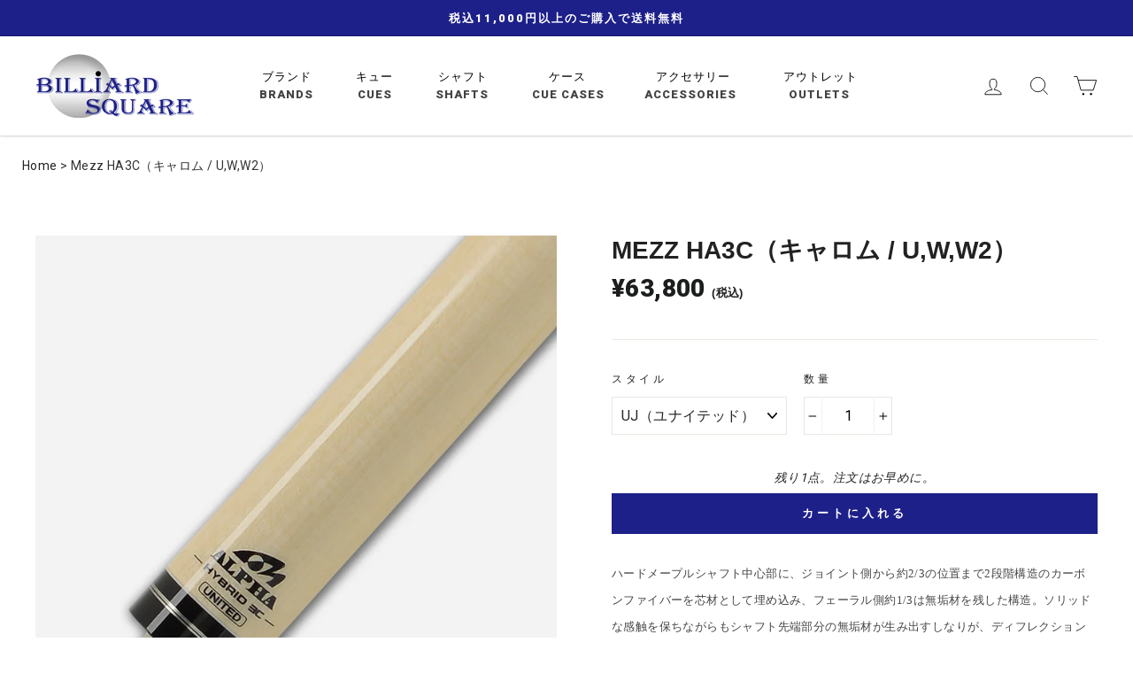

--- FILE ---
content_type: text/html; charset=utf-8
request_url: https://billiardsquare.com/products/ha3c
body_size: 21049
content:
<!doctype html>
<html class="no-js" lang="ja" dir="ltr">
<head>
  <meta charset="utf-8">
  <meta http-equiv="X-UA-Compatible" content="IE=edge,chrome=1">
  <meta name="viewport" content="width=device-width,initial-scale=1">
  <meta name="theme-color" content="#1d2089">
  <link rel="canonical" href="https://billiardsquare.com/products/ha3c">
  <link rel="canonical" href="https://billiardsquare.com/products/ha3c">
  <link rel="preconnect" href="https://cdn.shopify.com">
  <link rel="preconnect" href="https://fonts.shopifycdn.com">
  <link rel="dns-prefetch" href="https://productreviews.shopifycdn.com">
  <link rel="dns-prefetch" href="https://ajax.googleapis.com">
  <link rel="dns-prefetch" href="https://maps.googleapis.com">
  <link rel="dns-prefetch" href="https://maps.gstatic.com">
  
<!--font-->
<link rel="preconnect" href="https://fonts.gstatic.com">
<link href="https://fonts.googleapis.com/css2?family=Roboto:wght@100;400;500;900&display=swap" rel="stylesheet">
<!--font-->
  
<!--font-->
<link rel="preconnect" href="https://fonts.gstatic.com">
<link href="https://fonts.googleapis.com/css2?family=Oswald:wght@200;300;400;500;600;700&display=swap" rel="stylesheet">
<!--font-->
  
  
<!--apple-touch-iconの設定-->
  <link rel="apple-touch-icon" sizes="180x180" href="https://cdn.shopify.com/s/files/1/0519/3675/5867/files/Billiard-Square_apple-touch-icon.png">
<!--apple-touch-iconの設定--><link rel="shortcut icon" href="//billiardsquare.com/cdn/shop/files/favicon_32x32.png?v=1612939372" type="image/png" /><title>Mezz HA3C（キャロム / U,W,W2）
&ndash; BILLIARD SQUARE
</title>
<meta name="description" content="ハードメープルシャフト中心部に、ジョイント側から約2/3の位置まで2段階構造のカーボンファイバーを芯材として埋め込み、フェーラル側約1/3は無垢材を残した構造。ソリッドな感触を保ちながらもシャフト先端部分の無垢材が生み出すしなりが、ディフレクション（トビ）を低減させる。さらに弾力性に富むNXフェーラルがスピンを向上させ、手球のコントロール性能を高めたハイテクシャフト。 詳細はこちら &amp;gt;&amp;gt; MATERIAL シャフト ハードメープル シャフト心材 カーボンファイバー SPEC ティップ カムイ (M) 先端径 12.0mm フェーラル NXフェーラル テーパー 3Cオリジナルテーパー シャフト長 690mm (27.2in"><meta property="og:site_name" content="BILLIARD SQUARE">
  <meta property="og:url" content="https://billiardsquare.com/products/ha3c">
  <meta property="og:title" content="Mezz HA3C（キャロム / U,W,W2）">
  <meta property="og:type" content="product">
  <meta property="og:description" content="ハードメープルシャフト中心部に、ジョイント側から約2/3の位置まで2段階構造のカーボンファイバーを芯材として埋め込み、フェーラル側約1/3は無垢材を残した構造。ソリッドな感触を保ちながらもシャフト先端部分の無垢材が生み出すしなりが、ディフレクション（トビ）を低減させる。さらに弾力性に富むNXフェーラルがスピンを向上させ、手球のコントロール性能を高めたハイテクシャフト。 詳細はこちら &amp;gt;&amp;gt; MATERIAL シャフト ハードメープル シャフト心材 カーボンファイバー SPEC ティップ カムイ (M) 先端径 12.0mm フェーラル NXフェーラル テーパー 3Cオリジナルテーパー シャフト長 690mm (27.2in"><meta property="og:image" content="http://billiardsquare.com/cdn/shop/products/shopfy_SHAFT_HA3C_UJ_1000x1000_239739e7-a919-42bc-88a6-5972222d4c86_1200x1200.jpg?v=1678664347"><meta property="og:image" content="http://billiardsquare.com/cdn/shop/products/shopfy_SHAFT_HA3C_WJ_1000x1000_b235f875-b0c8-4122-8745-d02343277c1f_1200x1200.jpg?v=1678664632"><meta property="og:image" content="http://billiardsquare.com/cdn/shop/products/shopfy_SHAFT_HA3C_W2J_1000x1000_15069078-8014-4fda-af1a-b4f4877fb7e8_1200x1200.jpg?v=1678664632">
  <meta property="og:image:secure_url" content="https://billiardsquare.com/cdn/shop/products/shopfy_SHAFT_HA3C_UJ_1000x1000_239739e7-a919-42bc-88a6-5972222d4c86_1200x1200.jpg?v=1678664347"><meta property="og:image:secure_url" content="https://billiardsquare.com/cdn/shop/products/shopfy_SHAFT_HA3C_WJ_1000x1000_b235f875-b0c8-4122-8745-d02343277c1f_1200x1200.jpg?v=1678664632"><meta property="og:image:secure_url" content="https://billiardsquare.com/cdn/shop/products/shopfy_SHAFT_HA3C_W2J_1000x1000_15069078-8014-4fda-af1a-b4f4877fb7e8_1200x1200.jpg?v=1678664632">
  <meta name="twitter:site" content="@">
  <meta name="twitter:card" content="summary_large_image">
  <meta name="twitter:title" content="Mezz HA3C（キャロム / U,W,W2）">
  <meta name="twitter:description" content="ハードメープルシャフト中心部に、ジョイント側から約2/3の位置まで2段階構造のカーボンファイバーを芯材として埋め込み、フェーラル側約1/3は無垢材を残した構造。ソリッドな感触を保ちながらもシャフト先端部分の無垢材が生み出すしなりが、ディフレクション（トビ）を低減させる。さらに弾力性に富むNXフェーラルがスピンを向上させ、手球のコントロール性能を高めたハイテクシャフト。 詳細はこちら &amp;gt;&amp;gt; MATERIAL シャフト ハードメープル シャフト心材 カーボンファイバー SPEC ティップ カムイ (M) 先端径 12.0mm フェーラル NXフェーラル テーパー 3Cオリジナルテーパー シャフト長 690mm (27.2in">
<style data-shopify>@font-face {
  font-family: Oswald;
  font-weight: 400;
  font-style: normal;
  font-display: swap;
  src: url("//billiardsquare.com/cdn/fonts/oswald/oswald_n4.7760ed7a63e536050f64bb0607ff70ce07a480bd.woff2") format("woff2"),
       url("//billiardsquare.com/cdn/fonts/oswald/oswald_n4.ae5e497f60fc686568afe76e9ff1872693c533e9.woff") format("woff");
}

  

  
  
  
</style><link href="//billiardsquare.com/cdn/shop/t/2/assets/theme.css?v=177178612428642452911708414714" rel="stylesheet" type="text/css" media="all" />
<style data-shopify>:root {
    --typeHeaderPrimary: Oswald;
    --typeHeaderFallback: sans-serif;
    --typeHeaderSize: 38px;
    --typeHeaderWeight: 400;
    --typeHeaderLineHeight: 1.2;
    --typeHeaderSpacing: 0.0em;

    --typeBasePrimary:"system_ui";
    --typeBaseFallback:-apple-system, 'Segoe UI', Roboto, 'Helvetica Neue', 'Noto Sans', 'Liberation Sans', Arial, sans-serif, 'Apple Color Emoji', 'Segoe UI Emoji', 'Segoe UI Symbol', 'Noto Color Emoji';
    --typeBaseSize: 16px;
    --typeBaseWeight: 400;
    --typeBaseSpacing: 0.025em;
    --typeBaseLineHeight: 1.6;

    --typeCollectionTitle: 18px;

    --iconWeight: 2px;
    --iconLinecaps: miter;

    
      --buttonRadius: 0px;
    

    --colorGridOverlayOpacity: 0.1;
  }</style><script>
    document.documentElement.className = document.documentElement.className.replace('no-js', 'js');

    window.theme = window.theme || {};
    theme.routes = {
      home: "/",
      cart: "/cart",
      cartAdd: "/cart/add.js",
      cartChange: "/cart/change"
    };
    theme.strings = {
      soldOut: "Sold Out",
      unavailable: "お取り扱いできません",
      stockLabel: "残り[count]点。注文はお早めに。",
      willNotShipUntil: "発送は[date]までには行われません。",
      willBeInStockAfter: "入荷は[date]以降になります。",
      waitingForStock: "",
      savePrice: "[saved_amount]OFF",
      cartEmpty: "カート内には何も入っていません",
      cartTermsConfirmation: "決済するには、販売条件に同意する必要があります"
    };
    theme.settings = {
      dynamicVariantsEnable: true,
      dynamicVariantType: "dropdown",
      cartType: "page",
      moneyFormat: "¥{{amount_no_decimals}}",
      saveType: "percent",
      recentlyViewedEnabled: false,
      predictiveSearch: false,
      predictiveSearchType: "product",
      inventoryThreshold: 10,
      quickView: false,
      themeName: 'Impulse',
      themeVersion: "3.6.1"
    };
  </script>

  <script>window.performance && window.performance.mark && window.performance.mark('shopify.content_for_header.start');</script><meta name="facebook-domain-verification" content="58gk035wjrzm7dlditebaexrcztbph">
<meta name="google-site-verification" content="jsqFykDuPXsJ-CjUZPwcPYEgxVmMxQQb7TxG_BjokxM">
<meta id="shopify-digital-wallet" name="shopify-digital-wallet" content="/51936755867/digital_wallets/dialog">
<link rel="alternate" type="application/json+oembed" href="https://billiardsquare.com/products/ha3c.oembed">
<script async="async" src="/checkouts/internal/preloads.js?locale=ja-JP"></script>
<script id="shopify-features" type="application/json">{"accessToken":"77cacab15f09c38d11bc893c3616c304","betas":["rich-media-storefront-analytics"],"domain":"billiardsquare.com","predictiveSearch":false,"shopId":51936755867,"locale":"ja"}</script>
<script>var Shopify = Shopify || {};
Shopify.shop = "billiard-square.myshopify.com";
Shopify.locale = "ja";
Shopify.currency = {"active":"JPY","rate":"1.0"};
Shopify.country = "JP";
Shopify.theme = {"name":"Billiard Square ver1.0","id":117222899867,"schema_name":"Impulse","schema_version":"3.6.1","theme_store_id":857,"role":"main"};
Shopify.theme.handle = "null";
Shopify.theme.style = {"id":null,"handle":null};
Shopify.cdnHost = "billiardsquare.com/cdn";
Shopify.routes = Shopify.routes || {};
Shopify.routes.root = "/";</script>
<script type="module">!function(o){(o.Shopify=o.Shopify||{}).modules=!0}(window);</script>
<script>!function(o){function n(){var o=[];function n(){o.push(Array.prototype.slice.apply(arguments))}return n.q=o,n}var t=o.Shopify=o.Shopify||{};t.loadFeatures=n(),t.autoloadFeatures=n()}(window);</script>
<script id="shop-js-analytics" type="application/json">{"pageType":"product"}</script>
<script defer="defer" async type="module" src="//billiardsquare.com/cdn/shopifycloud/shop-js/modules/v2/client.init-shop-cart-sync_0MstufBG.ja.esm.js"></script>
<script defer="defer" async type="module" src="//billiardsquare.com/cdn/shopifycloud/shop-js/modules/v2/chunk.common_jll-23Z1.esm.js"></script>
<script defer="defer" async type="module" src="//billiardsquare.com/cdn/shopifycloud/shop-js/modules/v2/chunk.modal_HXih6-AF.esm.js"></script>
<script type="module">
  await import("//billiardsquare.com/cdn/shopifycloud/shop-js/modules/v2/client.init-shop-cart-sync_0MstufBG.ja.esm.js");
await import("//billiardsquare.com/cdn/shopifycloud/shop-js/modules/v2/chunk.common_jll-23Z1.esm.js");
await import("//billiardsquare.com/cdn/shopifycloud/shop-js/modules/v2/chunk.modal_HXih6-AF.esm.js");

  window.Shopify.SignInWithShop?.initShopCartSync?.({"fedCMEnabled":true,"windoidEnabled":true});

</script>
<script id="__st">var __st={"a":51936755867,"offset":32400,"reqid":"b5e2a233-17ff-447c-a60c-5569f38856d3-1769087903","pageurl":"billiardsquare.com\/products\/ha3c","u":"8d2c25f7c751","p":"product","rtyp":"product","rid":7903019827447};</script>
<script>window.ShopifyPaypalV4VisibilityTracking = true;</script>
<script id="captcha-bootstrap">!function(){'use strict';const t='contact',e='account',n='new_comment',o=[[t,t],['blogs',n],['comments',n],[t,'customer']],c=[[e,'customer_login'],[e,'guest_login'],[e,'recover_customer_password'],[e,'create_customer']],r=t=>t.map((([t,e])=>`form[action*='/${t}']:not([data-nocaptcha='true']) input[name='form_type'][value='${e}']`)).join(','),a=t=>()=>t?[...document.querySelectorAll(t)].map((t=>t.form)):[];function s(){const t=[...o],e=r(t);return a(e)}const i='password',u='form_key',d=['recaptcha-v3-token','g-recaptcha-response','h-captcha-response',i],f=()=>{try{return window.sessionStorage}catch{return}},m='__shopify_v',_=t=>t.elements[u];function p(t,e,n=!1){try{const o=window.sessionStorage,c=JSON.parse(o.getItem(e)),{data:r}=function(t){const{data:e,action:n}=t;return t[m]||n?{data:e,action:n}:{data:t,action:n}}(c);for(const[e,n]of Object.entries(r))t.elements[e]&&(t.elements[e].value=n);n&&o.removeItem(e)}catch(o){console.error('form repopulation failed',{error:o})}}const l='form_type',E='cptcha';function T(t){t.dataset[E]=!0}const w=window,h=w.document,L='Shopify',v='ce_forms',y='captcha';let A=!1;((t,e)=>{const n=(g='f06e6c50-85a8-45c8-87d0-21a2b65856fe',I='https://cdn.shopify.com/shopifycloud/storefront-forms-hcaptcha/ce_storefront_forms_captcha_hcaptcha.v1.5.2.iife.js',D={infoText:'hCaptchaによる保護',privacyText:'プライバシー',termsText:'利用規約'},(t,e,n)=>{const o=w[L][v],c=o.bindForm;if(c)return c(t,g,e,D).then(n);var r;o.q.push([[t,g,e,D],n]),r=I,A||(h.body.append(Object.assign(h.createElement('script'),{id:'captcha-provider',async:!0,src:r})),A=!0)});var g,I,D;w[L]=w[L]||{},w[L][v]=w[L][v]||{},w[L][v].q=[],w[L][y]=w[L][y]||{},w[L][y].protect=function(t,e){n(t,void 0,e),T(t)},Object.freeze(w[L][y]),function(t,e,n,w,h,L){const[v,y,A,g]=function(t,e,n){const i=e?o:[],u=t?c:[],d=[...i,...u],f=r(d),m=r(i),_=r(d.filter((([t,e])=>n.includes(e))));return[a(f),a(m),a(_),s()]}(w,h,L),I=t=>{const e=t.target;return e instanceof HTMLFormElement?e:e&&e.form},D=t=>v().includes(t);t.addEventListener('submit',(t=>{const e=I(t);if(!e)return;const n=D(e)&&!e.dataset.hcaptchaBound&&!e.dataset.recaptchaBound,o=_(e),c=g().includes(e)&&(!o||!o.value);(n||c)&&t.preventDefault(),c&&!n&&(function(t){try{if(!f())return;!function(t){const e=f();if(!e)return;const n=_(t);if(!n)return;const o=n.value;o&&e.removeItem(o)}(t);const e=Array.from(Array(32),(()=>Math.random().toString(36)[2])).join('');!function(t,e){_(t)||t.append(Object.assign(document.createElement('input'),{type:'hidden',name:u})),t.elements[u].value=e}(t,e),function(t,e){const n=f();if(!n)return;const o=[...t.querySelectorAll(`input[type='${i}']`)].map((({name:t})=>t)),c=[...d,...o],r={};for(const[a,s]of new FormData(t).entries())c.includes(a)||(r[a]=s);n.setItem(e,JSON.stringify({[m]:1,action:t.action,data:r}))}(t,e)}catch(e){console.error('failed to persist form',e)}}(e),e.submit())}));const S=(t,e)=>{t&&!t.dataset[E]&&(n(t,e.some((e=>e===t))),T(t))};for(const o of['focusin','change'])t.addEventListener(o,(t=>{const e=I(t);D(e)&&S(e,y())}));const B=e.get('form_key'),M=e.get(l),P=B&&M;t.addEventListener('DOMContentLoaded',(()=>{const t=y();if(P)for(const e of t)e.elements[l].value===M&&p(e,B);[...new Set([...A(),...v().filter((t=>'true'===t.dataset.shopifyCaptcha))])].forEach((e=>S(e,t)))}))}(h,new URLSearchParams(w.location.search),n,t,e,['guest_login'])})(!0,!0)}();</script>
<script integrity="sha256-4kQ18oKyAcykRKYeNunJcIwy7WH5gtpwJnB7kiuLZ1E=" data-source-attribution="shopify.loadfeatures" defer="defer" src="//billiardsquare.com/cdn/shopifycloud/storefront/assets/storefront/load_feature-a0a9edcb.js" crossorigin="anonymous"></script>
<script data-source-attribution="shopify.dynamic_checkout.dynamic.init">var Shopify=Shopify||{};Shopify.PaymentButton=Shopify.PaymentButton||{isStorefrontPortableWallets:!0,init:function(){window.Shopify.PaymentButton.init=function(){};var t=document.createElement("script");t.src="https://billiardsquare.com/cdn/shopifycloud/portable-wallets/latest/portable-wallets.ja.js",t.type="module",document.head.appendChild(t)}};
</script>
<script data-source-attribution="shopify.dynamic_checkout.buyer_consent">
  function portableWalletsHideBuyerConsent(e){var t=document.getElementById("shopify-buyer-consent"),n=document.getElementById("shopify-subscription-policy-button");t&&n&&(t.classList.add("hidden"),t.setAttribute("aria-hidden","true"),n.removeEventListener("click",e))}function portableWalletsShowBuyerConsent(e){var t=document.getElementById("shopify-buyer-consent"),n=document.getElementById("shopify-subscription-policy-button");t&&n&&(t.classList.remove("hidden"),t.removeAttribute("aria-hidden"),n.addEventListener("click",e))}window.Shopify?.PaymentButton&&(window.Shopify.PaymentButton.hideBuyerConsent=portableWalletsHideBuyerConsent,window.Shopify.PaymentButton.showBuyerConsent=portableWalletsShowBuyerConsent);
</script>
<script data-source-attribution="shopify.dynamic_checkout.cart.bootstrap">document.addEventListener("DOMContentLoaded",(function(){function t(){return document.querySelector("shopify-accelerated-checkout-cart, shopify-accelerated-checkout")}if(t())Shopify.PaymentButton.init();else{new MutationObserver((function(e,n){t()&&(Shopify.PaymentButton.init(),n.disconnect())})).observe(document.body,{childList:!0,subtree:!0})}}));
</script>

<script>window.performance && window.performance.mark && window.performance.mark('shopify.content_for_header.end');</script>

  <script src="//billiardsquare.com/cdn/shop/t/2/assets/vendor-scripts-v7.js" defer="defer"></script><script src="//billiardsquare.com/cdn/shop/t/2/assets/theme.js?v=9435249751767744711609918609" defer="defer"></script><link href="https://monorail-edge.shopifysvc.com" rel="dns-prefetch">
<script>(function(){if ("sendBeacon" in navigator && "performance" in window) {try {var session_token_from_headers = performance.getEntriesByType('navigation')[0].serverTiming.find(x => x.name == '_s').description;} catch {var session_token_from_headers = undefined;}var session_cookie_matches = document.cookie.match(/_shopify_s=([^;]*)/);var session_token_from_cookie = session_cookie_matches && session_cookie_matches.length === 2 ? session_cookie_matches[1] : "";var session_token = session_token_from_headers || session_token_from_cookie || "";function handle_abandonment_event(e) {var entries = performance.getEntries().filter(function(entry) {return /monorail-edge.shopifysvc.com/.test(entry.name);});if (!window.abandonment_tracked && entries.length === 0) {window.abandonment_tracked = true;var currentMs = Date.now();var navigation_start = performance.timing.navigationStart;var payload = {shop_id: 51936755867,url: window.location.href,navigation_start,duration: currentMs - navigation_start,session_token,page_type: "product"};window.navigator.sendBeacon("https://monorail-edge.shopifysvc.com/v1/produce", JSON.stringify({schema_id: "online_store_buyer_site_abandonment/1.1",payload: payload,metadata: {event_created_at_ms: currentMs,event_sent_at_ms: currentMs}}));}}window.addEventListener('pagehide', handle_abandonment_event);}}());</script>
<script id="web-pixels-manager-setup">(function e(e,d,r,n,o){if(void 0===o&&(o={}),!Boolean(null===(a=null===(i=window.Shopify)||void 0===i?void 0:i.analytics)||void 0===a?void 0:a.replayQueue)){var i,a;window.Shopify=window.Shopify||{};var t=window.Shopify;t.analytics=t.analytics||{};var s=t.analytics;s.replayQueue=[],s.publish=function(e,d,r){return s.replayQueue.push([e,d,r]),!0};try{self.performance.mark("wpm:start")}catch(e){}var l=function(){var e={modern:/Edge?\/(1{2}[4-9]|1[2-9]\d|[2-9]\d{2}|\d{4,})\.\d+(\.\d+|)|Firefox\/(1{2}[4-9]|1[2-9]\d|[2-9]\d{2}|\d{4,})\.\d+(\.\d+|)|Chrom(ium|e)\/(9{2}|\d{3,})\.\d+(\.\d+|)|(Maci|X1{2}).+ Version\/(15\.\d+|(1[6-9]|[2-9]\d|\d{3,})\.\d+)([,.]\d+|)( \(\w+\)|)( Mobile\/\w+|) Safari\/|Chrome.+OPR\/(9{2}|\d{3,})\.\d+\.\d+|(CPU[ +]OS|iPhone[ +]OS|CPU[ +]iPhone|CPU IPhone OS|CPU iPad OS)[ +]+(15[._]\d+|(1[6-9]|[2-9]\d|\d{3,})[._]\d+)([._]\d+|)|Android:?[ /-](13[3-9]|1[4-9]\d|[2-9]\d{2}|\d{4,})(\.\d+|)(\.\d+|)|Android.+Firefox\/(13[5-9]|1[4-9]\d|[2-9]\d{2}|\d{4,})\.\d+(\.\d+|)|Android.+Chrom(ium|e)\/(13[3-9]|1[4-9]\d|[2-9]\d{2}|\d{4,})\.\d+(\.\d+|)|SamsungBrowser\/([2-9]\d|\d{3,})\.\d+/,legacy:/Edge?\/(1[6-9]|[2-9]\d|\d{3,})\.\d+(\.\d+|)|Firefox\/(5[4-9]|[6-9]\d|\d{3,})\.\d+(\.\d+|)|Chrom(ium|e)\/(5[1-9]|[6-9]\d|\d{3,})\.\d+(\.\d+|)([\d.]+$|.*Safari\/(?![\d.]+ Edge\/[\d.]+$))|(Maci|X1{2}).+ Version\/(10\.\d+|(1[1-9]|[2-9]\d|\d{3,})\.\d+)([,.]\d+|)( \(\w+\)|)( Mobile\/\w+|) Safari\/|Chrome.+OPR\/(3[89]|[4-9]\d|\d{3,})\.\d+\.\d+|(CPU[ +]OS|iPhone[ +]OS|CPU[ +]iPhone|CPU IPhone OS|CPU iPad OS)[ +]+(10[._]\d+|(1[1-9]|[2-9]\d|\d{3,})[._]\d+)([._]\d+|)|Android:?[ /-](13[3-9]|1[4-9]\d|[2-9]\d{2}|\d{4,})(\.\d+|)(\.\d+|)|Mobile Safari.+OPR\/([89]\d|\d{3,})\.\d+\.\d+|Android.+Firefox\/(13[5-9]|1[4-9]\d|[2-9]\d{2}|\d{4,})\.\d+(\.\d+|)|Android.+Chrom(ium|e)\/(13[3-9]|1[4-9]\d|[2-9]\d{2}|\d{4,})\.\d+(\.\d+|)|Android.+(UC? ?Browser|UCWEB|U3)[ /]?(15\.([5-9]|\d{2,})|(1[6-9]|[2-9]\d|\d{3,})\.\d+)\.\d+|SamsungBrowser\/(5\.\d+|([6-9]|\d{2,})\.\d+)|Android.+MQ{2}Browser\/(14(\.(9|\d{2,})|)|(1[5-9]|[2-9]\d|\d{3,})(\.\d+|))(\.\d+|)|K[Aa][Ii]OS\/(3\.\d+|([4-9]|\d{2,})\.\d+)(\.\d+|)/},d=e.modern,r=e.legacy,n=navigator.userAgent;return n.match(d)?"modern":n.match(r)?"legacy":"unknown"}(),u="modern"===l?"modern":"legacy",c=(null!=n?n:{modern:"",legacy:""})[u],f=function(e){return[e.baseUrl,"/wpm","/b",e.hashVersion,"modern"===e.buildTarget?"m":"l",".js"].join("")}({baseUrl:d,hashVersion:r,buildTarget:u}),m=function(e){var d=e.version,r=e.bundleTarget,n=e.surface,o=e.pageUrl,i=e.monorailEndpoint;return{emit:function(e){var a=e.status,t=e.errorMsg,s=(new Date).getTime(),l=JSON.stringify({metadata:{event_sent_at_ms:s},events:[{schema_id:"web_pixels_manager_load/3.1",payload:{version:d,bundle_target:r,page_url:o,status:a,surface:n,error_msg:t},metadata:{event_created_at_ms:s}}]});if(!i)return console&&console.warn&&console.warn("[Web Pixels Manager] No Monorail endpoint provided, skipping logging."),!1;try{return self.navigator.sendBeacon.bind(self.navigator)(i,l)}catch(e){}var u=new XMLHttpRequest;try{return u.open("POST",i,!0),u.setRequestHeader("Content-Type","text/plain"),u.send(l),!0}catch(e){return console&&console.warn&&console.warn("[Web Pixels Manager] Got an unhandled error while logging to Monorail."),!1}}}}({version:r,bundleTarget:l,surface:e.surface,pageUrl:self.location.href,monorailEndpoint:e.monorailEndpoint});try{o.browserTarget=l,function(e){var d=e.src,r=e.async,n=void 0===r||r,o=e.onload,i=e.onerror,a=e.sri,t=e.scriptDataAttributes,s=void 0===t?{}:t,l=document.createElement("script"),u=document.querySelector("head"),c=document.querySelector("body");if(l.async=n,l.src=d,a&&(l.integrity=a,l.crossOrigin="anonymous"),s)for(var f in s)if(Object.prototype.hasOwnProperty.call(s,f))try{l.dataset[f]=s[f]}catch(e){}if(o&&l.addEventListener("load",o),i&&l.addEventListener("error",i),u)u.appendChild(l);else{if(!c)throw new Error("Did not find a head or body element to append the script");c.appendChild(l)}}({src:f,async:!0,onload:function(){if(!function(){var e,d;return Boolean(null===(d=null===(e=window.Shopify)||void 0===e?void 0:e.analytics)||void 0===d?void 0:d.initialized)}()){var d=window.webPixelsManager.init(e)||void 0;if(d){var r=window.Shopify.analytics;r.replayQueue.forEach((function(e){var r=e[0],n=e[1],o=e[2];d.publishCustomEvent(r,n,o)})),r.replayQueue=[],r.publish=d.publishCustomEvent,r.visitor=d.visitor,r.initialized=!0}}},onerror:function(){return m.emit({status:"failed",errorMsg:"".concat(f," has failed to load")})},sri:function(e){var d=/^sha384-[A-Za-z0-9+/=]+$/;return"string"==typeof e&&d.test(e)}(c)?c:"",scriptDataAttributes:o}),m.emit({status:"loading"})}catch(e){m.emit({status:"failed",errorMsg:(null==e?void 0:e.message)||"Unknown error"})}}})({shopId: 51936755867,storefrontBaseUrl: "https://billiardsquare.com",extensionsBaseUrl: "https://extensions.shopifycdn.com/cdn/shopifycloud/web-pixels-manager",monorailEndpoint: "https://monorail-edge.shopifysvc.com/unstable/produce_batch",surface: "storefront-renderer",enabledBetaFlags: ["2dca8a86"],webPixelsConfigList: [{"id":"124485879","eventPayloadVersion":"v1","runtimeContext":"LAX","scriptVersion":"1","type":"CUSTOM","privacyPurposes":["ANALYTICS"],"name":"Google Analytics tag (migrated)"},{"id":"shopify-app-pixel","configuration":"{}","eventPayloadVersion":"v1","runtimeContext":"STRICT","scriptVersion":"0450","apiClientId":"shopify-pixel","type":"APP","privacyPurposes":["ANALYTICS","MARKETING"]},{"id":"shopify-custom-pixel","eventPayloadVersion":"v1","runtimeContext":"LAX","scriptVersion":"0450","apiClientId":"shopify-pixel","type":"CUSTOM","privacyPurposes":["ANALYTICS","MARKETING"]}],isMerchantRequest: false,initData: {"shop":{"name":"BILLIARD SQUARE","paymentSettings":{"currencyCode":"JPY"},"myshopifyDomain":"billiard-square.myshopify.com","countryCode":"JP","storefrontUrl":"https:\/\/billiardsquare.com"},"customer":null,"cart":null,"checkout":null,"productVariants":[{"price":{"amount":63800.0,"currencyCode":"JPY"},"product":{"title":"Mezz HA3C（キャロム \/ U,W,W2）","vendor":"BILLIARD SQUARE","id":"7903019827447","untranslatedTitle":"Mezz HA3C（キャロム \/ U,W,W2）","url":"\/products\/ha3c","type":""},"id":"43783434993911","image":{"src":"\/\/billiardsquare.com\/cdn\/shop\/products\/shopfy_SHAFT_HA3C_UJ_1000x1000_239739e7-a919-42bc-88a6-5972222d4c86.jpg?v=1678664347"},"sku":"MS-HA3C\/U","title":"UJ（ユナイテッド）","untranslatedTitle":"UJ（ユナイテッド）"},{"price":{"amount":63800.0,"currencyCode":"JPY"},"product":{"title":"Mezz HA3C（キャロム \/ U,W,W2）","vendor":"BILLIARD SQUARE","id":"7903019827447","untranslatedTitle":"Mezz HA3C（キャロム \/ U,W,W2）","url":"\/products\/ha3c","type":""},"id":"43783435026679","image":{"src":"\/\/billiardsquare.com\/cdn\/shop\/products\/shopfy_SHAFT_HA3C_WJ_1000x1000_b235f875-b0c8-4122-8745-d02343277c1f.jpg?v=1678664632"},"sku":"MS-HA3C\/W","title":"WJ（ウェイビー）","untranslatedTitle":"WJ（ウェイビー）"},{"price":{"amount":63800.0,"currencyCode":"JPY"},"product":{"title":"Mezz HA3C（キャロム \/ U,W,W2）","vendor":"BILLIARD SQUARE","id":"7903019827447","untranslatedTitle":"Mezz HA3C（キャロム \/ U,W,W2）","url":"\/products\/ha3c","type":""},"id":"43783435059447","image":{"src":"\/\/billiardsquare.com\/cdn\/shop\/products\/shopfy_SHAFT_HA3C_W2J_1000x1000_15069078-8014-4fda-af1a-b4f4877fb7e8.jpg?v=1678664632"},"sku":"MS-HA3C\/W2","title":"W2J（ウェイビー2）","untranslatedTitle":"W2J（ウェイビー2）"}],"purchasingCompany":null},},"https://billiardsquare.com/cdn","fcfee988w5aeb613cpc8e4bc33m6693e112",{"modern":"","legacy":""},{"shopId":"51936755867","storefrontBaseUrl":"https:\/\/billiardsquare.com","extensionBaseUrl":"https:\/\/extensions.shopifycdn.com\/cdn\/shopifycloud\/web-pixels-manager","surface":"storefront-renderer","enabledBetaFlags":"[\"2dca8a86\"]","isMerchantRequest":"false","hashVersion":"fcfee988w5aeb613cpc8e4bc33m6693e112","publish":"custom","events":"[[\"page_viewed\",{}],[\"product_viewed\",{\"productVariant\":{\"price\":{\"amount\":63800.0,\"currencyCode\":\"JPY\"},\"product\":{\"title\":\"Mezz HA3C（キャロム \/ U,W,W2）\",\"vendor\":\"BILLIARD SQUARE\",\"id\":\"7903019827447\",\"untranslatedTitle\":\"Mezz HA3C（キャロム \/ U,W,W2）\",\"url\":\"\/products\/ha3c\",\"type\":\"\"},\"id\":\"43783434993911\",\"image\":{\"src\":\"\/\/billiardsquare.com\/cdn\/shop\/products\/shopfy_SHAFT_HA3C_UJ_1000x1000_239739e7-a919-42bc-88a6-5972222d4c86.jpg?v=1678664347\"},\"sku\":\"MS-HA3C\/U\",\"title\":\"UJ（ユナイテッド）\",\"untranslatedTitle\":\"UJ（ユナイテッド）\"}}]]"});</script><script>
  window.ShopifyAnalytics = window.ShopifyAnalytics || {};
  window.ShopifyAnalytics.meta = window.ShopifyAnalytics.meta || {};
  window.ShopifyAnalytics.meta.currency = 'JPY';
  var meta = {"product":{"id":7903019827447,"gid":"gid:\/\/shopify\/Product\/7903019827447","vendor":"BILLIARD SQUARE","type":"","handle":"ha3c","variants":[{"id":43783434993911,"price":6380000,"name":"Mezz HA3C（キャロム \/ U,W,W2） - UJ（ユナイテッド）","public_title":"UJ（ユナイテッド）","sku":"MS-HA3C\/U"},{"id":43783435026679,"price":6380000,"name":"Mezz HA3C（キャロム \/ U,W,W2） - WJ（ウェイビー）","public_title":"WJ（ウェイビー）","sku":"MS-HA3C\/W"},{"id":43783435059447,"price":6380000,"name":"Mezz HA3C（キャロム \/ U,W,W2） - W2J（ウェイビー2）","public_title":"W2J（ウェイビー2）","sku":"MS-HA3C\/W2"}],"remote":false},"page":{"pageType":"product","resourceType":"product","resourceId":7903019827447,"requestId":"b5e2a233-17ff-447c-a60c-5569f38856d3-1769087903"}};
  for (var attr in meta) {
    window.ShopifyAnalytics.meta[attr] = meta[attr];
  }
</script>
<script class="analytics">
  (function () {
    var customDocumentWrite = function(content) {
      var jquery = null;

      if (window.jQuery) {
        jquery = window.jQuery;
      } else if (window.Checkout && window.Checkout.$) {
        jquery = window.Checkout.$;
      }

      if (jquery) {
        jquery('body').append(content);
      }
    };

    var hasLoggedConversion = function(token) {
      if (token) {
        return document.cookie.indexOf('loggedConversion=' + token) !== -1;
      }
      return false;
    }

    var setCookieIfConversion = function(token) {
      if (token) {
        var twoMonthsFromNow = new Date(Date.now());
        twoMonthsFromNow.setMonth(twoMonthsFromNow.getMonth() + 2);

        document.cookie = 'loggedConversion=' + token + '; expires=' + twoMonthsFromNow;
      }
    }

    var trekkie = window.ShopifyAnalytics.lib = window.trekkie = window.trekkie || [];
    if (trekkie.integrations) {
      return;
    }
    trekkie.methods = [
      'identify',
      'page',
      'ready',
      'track',
      'trackForm',
      'trackLink'
    ];
    trekkie.factory = function(method) {
      return function() {
        var args = Array.prototype.slice.call(arguments);
        args.unshift(method);
        trekkie.push(args);
        return trekkie;
      };
    };
    for (var i = 0; i < trekkie.methods.length; i++) {
      var key = trekkie.methods[i];
      trekkie[key] = trekkie.factory(key);
    }
    trekkie.load = function(config) {
      trekkie.config = config || {};
      trekkie.config.initialDocumentCookie = document.cookie;
      var first = document.getElementsByTagName('script')[0];
      var script = document.createElement('script');
      script.type = 'text/javascript';
      script.onerror = function(e) {
        var scriptFallback = document.createElement('script');
        scriptFallback.type = 'text/javascript';
        scriptFallback.onerror = function(error) {
                var Monorail = {
      produce: function produce(monorailDomain, schemaId, payload) {
        var currentMs = new Date().getTime();
        var event = {
          schema_id: schemaId,
          payload: payload,
          metadata: {
            event_created_at_ms: currentMs,
            event_sent_at_ms: currentMs
          }
        };
        return Monorail.sendRequest("https://" + monorailDomain + "/v1/produce", JSON.stringify(event));
      },
      sendRequest: function sendRequest(endpointUrl, payload) {
        // Try the sendBeacon API
        if (window && window.navigator && typeof window.navigator.sendBeacon === 'function' && typeof window.Blob === 'function' && !Monorail.isIos12()) {
          var blobData = new window.Blob([payload], {
            type: 'text/plain'
          });

          if (window.navigator.sendBeacon(endpointUrl, blobData)) {
            return true;
          } // sendBeacon was not successful

        } // XHR beacon

        var xhr = new XMLHttpRequest();

        try {
          xhr.open('POST', endpointUrl);
          xhr.setRequestHeader('Content-Type', 'text/plain');
          xhr.send(payload);
        } catch (e) {
          console.log(e);
        }

        return false;
      },
      isIos12: function isIos12() {
        return window.navigator.userAgent.lastIndexOf('iPhone; CPU iPhone OS 12_') !== -1 || window.navigator.userAgent.lastIndexOf('iPad; CPU OS 12_') !== -1;
      }
    };
    Monorail.produce('monorail-edge.shopifysvc.com',
      'trekkie_storefront_load_errors/1.1',
      {shop_id: 51936755867,
      theme_id: 117222899867,
      app_name: "storefront",
      context_url: window.location.href,
      source_url: "//billiardsquare.com/cdn/s/trekkie.storefront.1bbfab421998800ff09850b62e84b8915387986d.min.js"});

        };
        scriptFallback.async = true;
        scriptFallback.src = '//billiardsquare.com/cdn/s/trekkie.storefront.1bbfab421998800ff09850b62e84b8915387986d.min.js';
        first.parentNode.insertBefore(scriptFallback, first);
      };
      script.async = true;
      script.src = '//billiardsquare.com/cdn/s/trekkie.storefront.1bbfab421998800ff09850b62e84b8915387986d.min.js';
      first.parentNode.insertBefore(script, first);
    };
    trekkie.load(
      {"Trekkie":{"appName":"storefront","development":false,"defaultAttributes":{"shopId":51936755867,"isMerchantRequest":null,"themeId":117222899867,"themeCityHash":"2313631956229706481","contentLanguage":"ja","currency":"JPY","eventMetadataId":"a8566561-0c5d-4e1a-981e-7fccb402e6ba"},"isServerSideCookieWritingEnabled":true,"monorailRegion":"shop_domain","enabledBetaFlags":["65f19447"]},"Session Attribution":{},"S2S":{"facebookCapiEnabled":false,"source":"trekkie-storefront-renderer","apiClientId":580111}}
    );

    var loaded = false;
    trekkie.ready(function() {
      if (loaded) return;
      loaded = true;

      window.ShopifyAnalytics.lib = window.trekkie;

      var originalDocumentWrite = document.write;
      document.write = customDocumentWrite;
      try { window.ShopifyAnalytics.merchantGoogleAnalytics.call(this); } catch(error) {};
      document.write = originalDocumentWrite;

      window.ShopifyAnalytics.lib.page(null,{"pageType":"product","resourceType":"product","resourceId":7903019827447,"requestId":"b5e2a233-17ff-447c-a60c-5569f38856d3-1769087903","shopifyEmitted":true});

      var match = window.location.pathname.match(/checkouts\/(.+)\/(thank_you|post_purchase)/)
      var token = match? match[1]: undefined;
      if (!hasLoggedConversion(token)) {
        setCookieIfConversion(token);
        window.ShopifyAnalytics.lib.track("Viewed Product",{"currency":"JPY","variantId":43783434993911,"productId":7903019827447,"productGid":"gid:\/\/shopify\/Product\/7903019827447","name":"Mezz HA3C（キャロム \/ U,W,W2） - UJ（ユナイテッド）","price":"63800","sku":"MS-HA3C\/U","brand":"BILLIARD SQUARE","variant":"UJ（ユナイテッド）","category":"","nonInteraction":true,"remote":false},undefined,undefined,{"shopifyEmitted":true});
      window.ShopifyAnalytics.lib.track("monorail:\/\/trekkie_storefront_viewed_product\/1.1",{"currency":"JPY","variantId":43783434993911,"productId":7903019827447,"productGid":"gid:\/\/shopify\/Product\/7903019827447","name":"Mezz HA3C（キャロム \/ U,W,W2） - UJ（ユナイテッド）","price":"63800","sku":"MS-HA3C\/U","brand":"BILLIARD SQUARE","variant":"UJ（ユナイテッド）","category":"","nonInteraction":true,"remote":false,"referer":"https:\/\/billiardsquare.com\/products\/ha3c"});
      }
    });


        var eventsListenerScript = document.createElement('script');
        eventsListenerScript.async = true;
        eventsListenerScript.src = "//billiardsquare.com/cdn/shopifycloud/storefront/assets/shop_events_listener-3da45d37.js";
        document.getElementsByTagName('head')[0].appendChild(eventsListenerScript);

})();</script>
  <script>
  if (!window.ga || (window.ga && typeof window.ga !== 'function')) {
    window.ga = function ga() {
      (window.ga.q = window.ga.q || []).push(arguments);
      if (window.Shopify && window.Shopify.analytics && typeof window.Shopify.analytics.publish === 'function') {
        window.Shopify.analytics.publish("ga_stub_called", {}, {sendTo: "google_osp_migration"});
      }
      console.error("Shopify's Google Analytics stub called with:", Array.from(arguments), "\nSee https://help.shopify.com/manual/promoting-marketing/pixels/pixel-migration#google for more information.");
    };
    if (window.Shopify && window.Shopify.analytics && typeof window.Shopify.analytics.publish === 'function') {
      window.Shopify.analytics.publish("ga_stub_initialized", {}, {sendTo: "google_osp_migration"});
    }
  }
</script>
<script
  defer
  src="https://billiardsquare.com/cdn/shopifycloud/perf-kit/shopify-perf-kit-3.0.4.min.js"
  data-application="storefront-renderer"
  data-shop-id="51936755867"
  data-render-region="gcp-us-central1"
  data-page-type="product"
  data-theme-instance-id="117222899867"
  data-theme-name="Impulse"
  data-theme-version="3.6.1"
  data-monorail-region="shop_domain"
  data-resource-timing-sampling-rate="10"
  data-shs="true"
  data-shs-beacon="true"
  data-shs-export-with-fetch="true"
  data-shs-logs-sample-rate="1"
  data-shs-beacon-endpoint="https://billiardsquare.com/api/collect"
></script>
</head>

<body class="template-product" data-center-text="true" data-button_style="square" data-type_header_capitalize="true" data-type_headers_align_text="true" data-type_product_capitalize="true" data-swatch_style="round" >

  <a class="in-page-link visually-hidden skip-link" href="#MainContent">スキップ</a>

  <div id="PageContainer" class="page-container">
    <div class="transition-body"><div id="shopify-section-header" class="shopify-section">

<div id="NavDrawer" class="drawer drawer--right">
  <div class="drawer__contents">
    <div class="drawer__fixed-header drawer__fixed-header--full">
      <div class="drawer__header drawer__header--full appear-animation appear-delay-1">
        <div class="h2 drawer__title">
        </div>
        <div class="drawer__close">
          <button type="button" class="drawer__close-button js-drawer-close">
            <svg aria-hidden="true" focusable="false" role="presentation" class="icon icon-close" viewBox="0 0 64 64"><path d="M19 17.61l27.12 27.13m0-27.12L19 44.74"/></svg>
            <span class="icon__fallback-text">閉じる</span>
          </button>
        </div>
      </div>
    </div>
    <div class="drawer__scrollable">
      <ul class="mobile-nav" role="navigation" aria-label="Primary"><li class="mobile-nav__item appear-animation appear-delay-2"><div class="mobile-nav__has-sublist"><a href="/collections/allitems"
                    class="mobile-nav__link mobile-nav__link--top-level"
                    id="Label-collections-allitems1"
                    >
                    ブランド
                  </a>
                  <div class="mobile-nav__toggle">
                    <button type="button"
                      aria-controls="Linklist-collections-allitems1"
                      aria-labelledby="Label-collections-allitems1"
                      class="collapsible-trigger collapsible--auto-height"><span class="collapsible-trigger__icon collapsible-trigger__icon--open" role="presentation">
  <svg aria-hidden="true" focusable="false" role="presentation" class="icon icon--wide icon-chevron-down" viewBox="0 0 28 16"><path d="M1.57 1.59l12.76 12.77L27.1 1.59" stroke-width="2" stroke="#000" fill="none" fill-rule="evenodd"/></svg>
</span>
</button>
                  </div></div><div id="Linklist-collections-allitems1"
                class="mobile-nav__sublist collapsible-content collapsible-content--all"
                >
                <div class="collapsible-content__inner">
                  <ul class="mobile-nav__sublist"><li class="mobile-nav__item">
                        <div class="mobile-nav__child-item"><a href="/collections/mezz"
                              class="mobile-nav__link"
                              id="Sublabel-collections-mezz1"
                              >
                              メッヅ
                            </a></div></li><li class="mobile-nav__item">
                        <div class="mobile-nav__child-item"><a href="/collections/exceed"
                              class="mobile-nav__link"
                              id="Sublabel-collections-exceed2"
                              >
                              エクシード
                            </a></div></li><li class="mobile-nav__item">
                        <div class="mobile-nav__child-item"><a href="/collections/ignite"
                              class="mobile-nav__link"
                              id="Sublabel-collections-ignite3"
                              >
                              イグナイト
                            </a></div></li><li class="mobile-nav__item">
                        <div class="mobile-nav__child-item"><a href="/collections/cuetec"
                              class="mobile-nav__link"
                              id="Sublabel-collections-cuetec4"
                              >
                              キューテック
                            </a></div></li><li class="mobile-nav__item">
                        <div class="mobile-nav__child-item"><a href="/collections/hollycase"
                              class="mobile-nav__link"
                              id="Sublabel-collections-hollycase5"
                              >
                              ホーリー
                            </a></div></li><li class="mobile-nav__item">
                        <div class="mobile-nav__child-item"><a href="https://billiardsquare.com/collections/mirai"
                              class="mobile-nav__link"
                              id="Sublabel-https-billiardsquare-com-collections-mirai6"
                              >
                              ミライ
                            </a></div></li><li class="mobile-nav__item">
                        <div class="mobile-nav__child-item"><a href="/collections/qks"
                              class="mobile-nav__link"
                              id="Sublabel-collections-qks7"
                              >
                              QK-S
                            </a></div></li></ul>
                </div>
              </div></li><li class="mobile-nav__item appear-animation appear-delay-3"><div class="mobile-nav__has-sublist"><a href="/collections/cues"
                    class="mobile-nav__link mobile-nav__link--top-level"
                    id="Label-collections-cues2"
                    >
                    キュー
                  </a>
                  <div class="mobile-nav__toggle">
                    <button type="button"
                      aria-controls="Linklist-collections-cues2"
                      aria-labelledby="Label-collections-cues2"
                      class="collapsible-trigger collapsible--auto-height"><span class="collapsible-trigger__icon collapsible-trigger__icon--open" role="presentation">
  <svg aria-hidden="true" focusable="false" role="presentation" class="icon icon--wide icon-chevron-down" viewBox="0 0 28 16"><path d="M1.57 1.59l12.76 12.77L27.1 1.59" stroke-width="2" stroke="#000" fill="none" fill-rule="evenodd"/></svg>
</span>
</button>
                  </div></div><div id="Linklist-collections-cues2"
                class="mobile-nav__sublist collapsible-content collapsible-content--all"
                >
                <div class="collapsible-content__inner">
                  <ul class="mobile-nav__sublist"><li class="mobile-nav__item">
                        <div class="mobile-nav__child-item"><a href="/collections/play-cues"
                              class="mobile-nav__link"
                              id="Sublabel-collections-play-cues1"
                              >
                              プレイキュー
                            </a></div></li><li class="mobile-nav__item">
                        <div class="mobile-nav__child-item"><a href="/collections/break-cues"
                              class="mobile-nav__link"
                              id="Sublabel-collections-break-cues2"
                              >
                              ブレイクキュー
                            </a></div></li><li class="mobile-nav__item">
                        <div class="mobile-nav__child-item"><a href="/collections/jump-cues"
                              class="mobile-nav__link"
                              id="Sublabel-collections-jump-cues3"
                              >
                              ジャンプキュー
                            </a></div></li><li class="mobile-nav__item">
                        <div class="mobile-nav__child-item"><a href="/collections/break-jump-cues"
                              class="mobile-nav__link"
                              id="Sublabel-collections-break-jump-cues4"
                              >
                              ブレイク＆ジャンプキュー
                            </a></div></li><li class="mobile-nav__item">
                        <div class="mobile-nav__child-item"><a href="/collections/carom-cues"
                              class="mobile-nav__link"
                              id="Sublabel-collections-carom-cues5"
                              >
                              キャロムキュー
                            </a></div></li></ul>
                </div>
              </div></li><li class="mobile-nav__item appear-animation appear-delay-4"><div class="mobile-nav__has-sublist"><a href="/collections/shafts"
                    class="mobile-nav__link mobile-nav__link--top-level"
                    id="Label-collections-shafts3"
                    >
                    シャフト
                  </a>
                  <div class="mobile-nav__toggle">
                    <button type="button"
                      aria-controls="Linklist-collections-shafts3"
                      aria-labelledby="Label-collections-shafts3"
                      class="collapsible-trigger collapsible--auto-height"><span class="collapsible-trigger__icon collapsible-trigger__icon--open" role="presentation">
  <svg aria-hidden="true" focusable="false" role="presentation" class="icon icon--wide icon-chevron-down" viewBox="0 0 28 16"><path d="M1.57 1.59l12.76 12.77L27.1 1.59" stroke-width="2" stroke="#000" fill="none" fill-rule="evenodd"/></svg>
</span>
</button>
                  </div></div><div id="Linklist-collections-shafts3"
                class="mobile-nav__sublist collapsible-content collapsible-content--all"
                >
                <div class="collapsible-content__inner">
                  <ul class="mobile-nav__sublist"><li class="mobile-nav__item">
                        <div class="mobile-nav__child-item"><a href="/collections/play-shafts"
                              class="mobile-nav__link"
                              id="Sublabel-collections-play-shafts1"
                              >
                              プレイシャフト
                            </a></div></li><li class="mobile-nav__item">
                        <div class="mobile-nav__child-item"><a href="/collections/break-shafts"
                              class="mobile-nav__link"
                              id="Sublabel-collections-break-shafts2"
                              >
                              ブレイクシャフト
                            </a></div></li><li class="mobile-nav__item">
                        <div class="mobile-nav__child-item"><a href="/collections/carom-shafts"
                              class="mobile-nav__link"
                              id="Sublabel-collections-carom-shafts3"
                              >
                              キャロムシャフト
                            </a></div></li></ul>
                </div>
              </div></li><li class="mobile-nav__item appear-animation appear-delay-5"><div class="mobile-nav__has-sublist"><a href="/collections/cases"
                    class="mobile-nav__link mobile-nav__link--top-level"
                    id="Label-collections-cases4"
                    >
                    ケース
                  </a>
                  <div class="mobile-nav__toggle">
                    <button type="button"
                      aria-controls="Linklist-collections-cases4"
                      aria-labelledby="Label-collections-cases4"
                      class="collapsible-trigger collapsible--auto-height"><span class="collapsible-trigger__icon collapsible-trigger__icon--open" role="presentation">
  <svg aria-hidden="true" focusable="false" role="presentation" class="icon icon--wide icon-chevron-down" viewBox="0 0 28 16"><path d="M1.57 1.59l12.76 12.77L27.1 1.59" stroke-width="2" stroke="#000" fill="none" fill-rule="evenodd"/></svg>
</span>
</button>
                  </div></div><div id="Linklist-collections-cases4"
                class="mobile-nav__sublist collapsible-content collapsible-content--all"
                >
                <div class="collapsible-content__inner">
                  <ul class="mobile-nav__sublist"><li class="mobile-nav__item">
                        <div class="mobile-nav__child-item"><a href="/collections/hard-cases"
                              class="mobile-nav__link"
                              id="Sublabel-collections-hard-cases1"
                              >
                              ハードケース
                            </a></div></li><li class="mobile-nav__item">
                        <div class="mobile-nav__child-item"><a href="/collections/soft-cases"
                              class="mobile-nav__link"
                              id="Sublabel-collections-soft-cases2"
                              >
                              ソフトケース
                            </a></div></li><li class="mobile-nav__item">
                        <div class="mobile-nav__child-item"><a href="/collections/travel-bags"
                              class="mobile-nav__link"
                              id="Sublabel-collections-travel-bags3"
                              >
                              トラベルバッグ
                            </a></div></li></ul>
                </div>
              </div></li><li class="mobile-nav__item appear-animation appear-delay-6"><div class="mobile-nav__has-sublist"><a href="/collections/accessories"
                    class="mobile-nav__link mobile-nav__link--top-level"
                    id="Label-collections-accessories5"
                    >
                    アクセサリー
                  </a>
                  <div class="mobile-nav__toggle">
                    <button type="button"
                      aria-controls="Linklist-collections-accessories5"
                      aria-labelledby="Label-collections-accessories5"
                      class="collapsible-trigger collapsible--auto-height"><span class="collapsible-trigger__icon collapsible-trigger__icon--open" role="presentation">
  <svg aria-hidden="true" focusable="false" role="presentation" class="icon icon--wide icon-chevron-down" viewBox="0 0 28 16"><path d="M1.57 1.59l12.76 12.77L27.1 1.59" stroke-width="2" stroke="#000" fill="none" fill-rule="evenodd"/></svg>
</span>
</button>
                  </div></div><div id="Linklist-collections-accessories5"
                class="mobile-nav__sublist collapsible-content collapsible-content--all"
                >
                <div class="collapsible-content__inner">
                  <ul class="mobile-nav__sublist"><li class="mobile-nav__item">
                        <div class="mobile-nav__child-item"><a href="/collections/cue-accessories"
                              class="mobile-nav__link"
                              id="Sublabel-collections-cue-accessories1"
                              >
                              キューアクセサリー
                            </a></div></li><li class="mobile-nav__item">
                        <div class="mobile-nav__child-item"><a href="/collections/maintenance"
                              class="mobile-nav__link"
                              id="Sublabel-collections-maintenance2"
                              >
                              メンテナンス
                            </a></div></li><li class="mobile-nav__item">
                        <div class="mobile-nav__child-item"><a href="/collections/training"
                              class="mobile-nav__link"
                              id="Sublabel-collections-training3"
                              >
                              トレーニング
                            </a></div></li><li class="mobile-nav__item">
                        <div class="mobile-nav__child-item"><a href="/collections/apparel"
                              class="mobile-nav__link"
                              id="Sublabel-collections-apparel4"
                              >
                              アパレル
                            </a></div></li></ul>
                </div>
              </div></li><li class="mobile-nav__item appear-animation appear-delay-7"><div class="mobile-nav__has-sublist"><a href="/collections/outlets"
                    class="mobile-nav__link mobile-nav__link--top-level"
                    id="Label-collections-outlets6"
                    >
                    アウトレット
                  </a>
                  <div class="mobile-nav__toggle">
                    <button type="button"
                      aria-controls="Linklist-collections-outlets6"
                      aria-labelledby="Label-collections-outlets6"
                      class="collapsible-trigger collapsible--auto-height"><span class="collapsible-trigger__icon collapsible-trigger__icon--open" role="presentation">
  <svg aria-hidden="true" focusable="false" role="presentation" class="icon icon--wide icon-chevron-down" viewBox="0 0 28 16"><path d="M1.57 1.59l12.76 12.77L27.1 1.59" stroke-width="2" stroke="#000" fill="none" fill-rule="evenodd"/></svg>
</span>
</button>
                  </div></div><div id="Linklist-collections-outlets6"
                class="mobile-nav__sublist collapsible-content collapsible-content--all"
                >
                <div class="collapsible-content__inner">
                  <ul class="mobile-nav__sublist"><li class="mobile-nav__item">
                        <div class="mobile-nav__child-item"><a href="/collections/outlet-cues"
                              class="mobile-nav__link"
                              id="Sublabel-collections-outlet-cues1"
                              >
                              キュー
                            </a></div></li><li class="mobile-nav__item">
                        <div class="mobile-nav__child-item"><a href="/collections/outlet-shafts"
                              class="mobile-nav__link"
                              id="Sublabel-collections-outlet-shafts2"
                              >
                              シャフト
                            </a></div></li><li class="mobile-nav__item">
                        <div class="mobile-nav__child-item"><a href="/collections/outlet-cases"
                              class="mobile-nav__link"
                              id="Sublabel-collections-outlet-cases3"
                              >
                              ケース
                            </a></div></li><li class="mobile-nav__item">
                        <div class="mobile-nav__child-item"><a href="/collections/outlet-accessories"
                              class="mobile-nav__link"
                              id="Sublabel-collections-outlet-accessories4"
                              >
                              アクセサリー
                            </a></div></li></ul>
                </div>
              </div></li><li class="mobile-nav__item mobile-nav__item--secondary">
            <div class="grid"><div class="grid__item one-half appear-animation appear-delay-8">
                  <a href="/account" class="mobile-nav__link">ログイン
</a>
                </div></div>
          </li></ul><ul class="mobile-nav__social appear-animation appear-delay-9"><li class="mobile-nav__social-item">
            <a target="_blank" rel="noopener" href="https://www.instagram.com/billiardsquare/" title="BILLIARD SQUARE on Instagram">
               <img src="https://cdn.shopify.com/s/files/1/0519/3675/5867/files/IG_Glyph_Fill2.png?v=1613366193" width="20" height="20" alt="Instagram"/>
             <!-- <svg aria-hidden="true" focusable="false" role="presentation" class="icon icon-instagram" viewBox="0 0 32 32"><path fill="#444" d="M16 3.094c4.206 0 4.7.019 6.363.094 1.538.069 2.369.325 2.925.544.738.287 1.262.625 1.813 1.175s.894 1.075 1.175 1.813c.212.556.475 1.387.544 2.925.075 1.662.094 2.156.094 6.363s-.019 4.7-.094 6.363c-.069 1.538-.325 2.369-.544 2.925-.288.738-.625 1.262-1.175 1.813s-1.075.894-1.813 1.175c-.556.212-1.387.475-2.925.544-1.663.075-2.156.094-6.363.094s-4.7-.019-6.363-.094c-1.537-.069-2.369-.325-2.925-.544-.737-.288-1.263-.625-1.813-1.175s-.894-1.075-1.175-1.813c-.212-.556-.475-1.387-.544-2.925-.075-1.663-.094-2.156-.094-6.363s.019-4.7.094-6.363c.069-1.537.325-2.369.544-2.925.287-.737.625-1.263 1.175-1.813s1.075-.894 1.813-1.175c.556-.212 1.388-.475 2.925-.544 1.662-.081 2.156-.094 6.363-.094zm0-2.838c-4.275 0-4.813.019-6.494.094-1.675.075-2.819.344-3.819.731-1.037.4-1.913.944-2.788 1.819S1.486 4.656 1.08 5.688c-.387 1-.656 2.144-.731 3.825-.075 1.675-.094 2.213-.094 6.488s.019 4.813.094 6.494c.075 1.675.344 2.819.731 3.825.4 1.038.944 1.913 1.819 2.788s1.756 1.413 2.788 1.819c1 .387 2.144.656 3.825.731s2.213.094 6.494.094 4.813-.019 6.494-.094c1.675-.075 2.819-.344 3.825-.731 1.038-.4 1.913-.944 2.788-1.819s1.413-1.756 1.819-2.788c.387-1 .656-2.144.731-3.825s.094-2.212.094-6.494-.019-4.813-.094-6.494c-.075-1.675-.344-2.819-.731-3.825-.4-1.038-.944-1.913-1.819-2.788s-1.756-1.413-2.788-1.819c-1-.387-2.144-.656-3.825-.731C20.812.275 20.275.256 16 .256z"/><path fill="#444" d="M16 7.912a8.088 8.088 0 0 0 0 16.175c4.463 0 8.087-3.625 8.087-8.088s-3.625-8.088-8.088-8.088zm0 13.338a5.25 5.25 0 1 1 0-10.5 5.25 5.25 0 1 1 0 10.5zM26.294 7.594a1.887 1.887 0 1 1-3.774.002 1.887 1.887 0 0 1 3.774-.003z"/></svg>-->
              <span class="icon__fallback-text">Instagram</span>
            </a>
          </li><li class="mobile-nav__social-item">
            <a target="_blank" rel="noopener" href="https://www.facebook.com/BilliardSquare" title="BILLIARD SQUARE on Facebook">
               <img src="https://cdn.shopify.com/s/files/1/0519/3675/5867/files/IG_Glyph_Fill3.png?v=1613366190"  width="20" height="20" alt="facebook"/>
              <!-- <svg aria-hidden="true" focusable="false" role="presentation" class="icon icon-facebook" viewBox="0 0 32 32"><path fill="#444" d="M18.56 31.36V17.28h4.48l.64-5.12h-5.12v-3.2c0-1.28.64-2.56 2.56-2.56h2.56V1.28H19.2c-3.84 0-7.04 2.56-7.04 7.04v3.84H7.68v5.12h4.48v14.08h6.4z"/></svg>-->
              <span class="icon__fallback-text">Facebook</span>
            </a>
          </li></ul>
    </div>
  </div>
</div>
<style>
  .site-nav__link,
  .site-nav__dropdown-link:not(.site-nav__dropdown-link--top-level) {
    font-size: 13px;
  }
  
    .site-nav__link, .mobile-nav__link--top-level {
      text-transform: uppercase;
      letter-spacing: 0.2em;
    }
    .mobile-nav__link--top-level {
      font-size: 1.1em;
    }
  

  

  
.site-header {
      box-shadow: 0 0 1px rgba(0,0,0,0.2);
    }

    .toolbar + .header-sticky-wrapper .site-header {
      border-top: 0;
    }</style>

<div data-section-id="header" data-section-type="header-section">


  <div class="announcement-bar">
    <div class="page-width">
      <div
        id="AnnouncementSlider"
        class="announcement-slider announcement-slider--compact"
        data-compact-style="true"
        data-block-count="1"><div
              id="AnnouncementSlide-c3cdd7f1-0fc5-4bcb-a725-6e92f03fcef4"
              class="announcement-slider__slide"
              data-index="0"
              ><span class="announcement-text">税込11,000円以上のご購入で送料無料</span></div></div>
    </div>
  </div>


<div class="add__header-sticky  header-sticky-wrapper">
    <div class="header-wrapper add__header-wrapper"><header
        class="site-header addsite_header"
        data-sticky="true">
        <div class="page-width">
          <div
            class="header-layout header-layout--left-center"
            data-logo-align="left"><div class="header-item header-item--logo"><style data-shopify>.header-item--logo,
    .header-layout--left-center .header-item--logo,
    .header-layout--left-center .header-item--icons {
      -webkit-box-flex: 0 1 100px;
      -ms-flex: 0 1 100px;
      flex: 0 1 100px;
    }

    @media only screen and (min-width: 769px) {
      .header-item--logo,
      .header-layout--left-center .header-item--logo,
      .header-layout--left-center .header-item--icons {
        -webkit-box-flex: 0 0 180px;
        -ms-flex: 0 0 180px;
        flex: 0 0 180px;
      }
    }

    .site-header__logo a {
      width: 100px;
    }
    .is-light .site-header__logo .logo--inverted {
      width: 100px;
    }
    @media only screen and (min-width: 769px) {
      .site-header__logo a {
        width: 180px;
      }

      .is-light .site-header__logo .logo--inverted {
        width: 180px;
      }
    }</style><div class="h1 site-header__logo" itemscope itemtype="http://schema.org/Organization">
      <a
        href="/"
        itemprop="url"
        class="site-header__logo-link">
        <img
          class="small--hide"
          src="//billiardsquare.com/cdn/shop/files/billiardSquare_logo_6433fe5b-d508-4d20-8090-010fd2770086_180x.png?v=1613711114"
          srcset="//billiardsquare.com/cdn/shop/files/billiardSquare_logo_6433fe5b-d508-4d20-8090-010fd2770086_180x.png?v=1613711114 1x, //billiardsquare.com/cdn/shop/files/billiardSquare_logo_6433fe5b-d508-4d20-8090-010fd2770086_180x@2x.png?v=1613711114 2x"
          alt="BILLIARD SQUARE"
          itemprop="logo">
        <img
          class="medium-up--hide"
          src="//billiardsquare.com/cdn/shop/files/billiardSquare_logo_6433fe5b-d508-4d20-8090-010fd2770086_100x.png?v=1613711114"
          srcset="//billiardsquare.com/cdn/shop/files/billiardSquare_logo_6433fe5b-d508-4d20-8090-010fd2770086_100x.png?v=1613711114 1x, //billiardsquare.com/cdn/shop/files/billiardSquare_logo_6433fe5b-d508-4d20-8090-010fd2770086_100x@2x.png?v=1613711114 2x"
          alt="BILLIARD SQUARE">
      </a></div></div><div class="header-item header-item--navigation add__text-center text-center"><ul
  class="site-nav site-navigation small--hide"
  
    role="navigation" aria-label="Primary"
  ><li
      class="add_sitenav___li site-nav__item site-nav__expanded-item site-nav--has-dropdown"
      aria-haspopup="true">

      <a href="/collections/allitems" class="add_site-nav__link2 site-nav__link site-nav__link--underline site-nav__link--has-dropdown">
      ブランド
        <!--追加 -->
         　<div class="add_menutext">BRANDS</div> 
        <!--追加 -->
      </a><ul class="site-nav__dropdown text-left"><li class="">
              <a href="/collections/mezz" class="site-nav__dropdown-link site-nav__dropdown-link--second-level">
                メッヅ
</a></li><li class="">
              <a href="/collections/exceed" class="site-nav__dropdown-link site-nav__dropdown-link--second-level">
                エクシード
</a></li><li class="">
              <a href="/collections/ignite" class="site-nav__dropdown-link site-nav__dropdown-link--second-level">
                イグナイト
</a></li><li class="">
              <a href="/collections/cuetec" class="site-nav__dropdown-link site-nav__dropdown-link--second-level">
                キューテック
</a></li><li class="">
              <a href="/collections/hollycase" class="site-nav__dropdown-link site-nav__dropdown-link--second-level">
                ホーリー
</a></li><li class="">
              <a href="https://billiardsquare.com/collections/mirai" class="site-nav__dropdown-link site-nav__dropdown-link--second-level">
                ミライ
</a></li><li class="">
              <a href="/collections/qks" class="site-nav__dropdown-link site-nav__dropdown-link--second-level">
                QK-S
</a></li></ul></li><li
      class="add_sitenav___li site-nav__item site-nav__expanded-item site-nav--has-dropdown"
      aria-haspopup="true">

      <a href="/collections/cues" class="add_site-nav__link2 site-nav__link site-nav__link--underline site-nav__link--has-dropdown">
      キュー
        <!--追加 -->
         　<div class="add_menutext">BRANDS</div> 
        <!--追加 -->
      </a><ul class="site-nav__dropdown text-left"><li class="">
              <a href="/collections/play-cues" class="site-nav__dropdown-link site-nav__dropdown-link--second-level">
                プレイキュー
</a></li><li class="">
              <a href="/collections/break-cues" class="site-nav__dropdown-link site-nav__dropdown-link--second-level">
                ブレイクキュー
</a></li><li class="">
              <a href="/collections/jump-cues" class="site-nav__dropdown-link site-nav__dropdown-link--second-level">
                ジャンプキュー
</a></li><li class="">
              <a href="/collections/break-jump-cues" class="site-nav__dropdown-link site-nav__dropdown-link--second-level">
                ブレイク＆ジャンプキュー
</a></li><li class="">
              <a href="/collections/carom-cues" class="site-nav__dropdown-link site-nav__dropdown-link--second-level">
                キャロムキュー
</a></li></ul></li><li
      class="add_sitenav___li site-nav__item site-nav__expanded-item site-nav--has-dropdown"
      aria-haspopup="true">

      <a href="/collections/shafts" class="add_site-nav__link2 site-nav__link site-nav__link--underline site-nav__link--has-dropdown">
      シャフト
        <!--追加 -->
         　<div class="add_menutext">BRANDS</div> 
        <!--追加 -->
      </a><ul class="site-nav__dropdown text-left"><li class="">
              <a href="/collections/play-shafts" class="site-nav__dropdown-link site-nav__dropdown-link--second-level">
                プレイシャフト
</a></li><li class="">
              <a href="/collections/break-shafts" class="site-nav__dropdown-link site-nav__dropdown-link--second-level">
                ブレイクシャフト
</a></li><li class="">
              <a href="/collections/carom-shafts" class="site-nav__dropdown-link site-nav__dropdown-link--second-level">
                キャロムシャフト
</a></li></ul></li><li
      class="add_sitenav___li site-nav__item site-nav__expanded-item site-nav--has-dropdown"
      aria-haspopup="true">

      <a href="/collections/cases" class="add_site-nav__link2 site-nav__link site-nav__link--underline site-nav__link--has-dropdown">
      ケース
        <!--追加 -->
         　<div class="add_menutext">BRANDS</div> 
        <!--追加 -->
      </a><ul class="site-nav__dropdown text-left"><li class="">
              <a href="/collections/hard-cases" class="site-nav__dropdown-link site-nav__dropdown-link--second-level">
                ハードケース
</a></li><li class="">
              <a href="/collections/soft-cases" class="site-nav__dropdown-link site-nav__dropdown-link--second-level">
                ソフトケース
</a></li><li class="">
              <a href="/collections/travel-bags" class="site-nav__dropdown-link site-nav__dropdown-link--second-level">
                トラベルバッグ
</a></li></ul></li><li
      class="add_sitenav___li site-nav__item site-nav__expanded-item site-nav--has-dropdown"
      aria-haspopup="true">

      <a href="/collections/accessories" class="add_site-nav__link2 site-nav__link site-nav__link--underline site-nav__link--has-dropdown">
      アクセサリー
        <!--追加 -->
         　<div class="add_menutext">BRANDS</div> 
        <!--追加 -->
      </a><ul class="site-nav__dropdown text-left"><li class="">
              <a href="/collections/cue-accessories" class="site-nav__dropdown-link site-nav__dropdown-link--second-level">
                キューアクセサリー
</a></li><li class="">
              <a href="/collections/maintenance" class="site-nav__dropdown-link site-nav__dropdown-link--second-level">
                メンテナンス
</a></li><li class="">
              <a href="/collections/training" class="site-nav__dropdown-link site-nav__dropdown-link--second-level">
                トレーニング
</a></li><li class="">
              <a href="/collections/apparel" class="site-nav__dropdown-link site-nav__dropdown-link--second-level">
                アパレル
</a></li></ul></li><li
      class="add_sitenav___li site-nav__item site-nav__expanded-item site-nav--has-dropdown"
      aria-haspopup="true">

      <a href="/collections/outlets" class="add_site-nav__link2 site-nav__link site-nav__link--underline site-nav__link--has-dropdown">
      アウトレット
        <!--追加 -->
         　<div class="add_menutext">BRANDS</div> 
        <!--追加 -->
      </a><ul class="site-nav__dropdown text-left"><li class="">
              <a href="/collections/outlet-cues" class="site-nav__dropdown-link site-nav__dropdown-link--second-level">
                キュー
</a></li><li class="">
              <a href="/collections/outlet-shafts" class="site-nav__dropdown-link site-nav__dropdown-link--second-level">
                シャフト
</a></li><li class="">
              <a href="/collections/outlet-cases" class="site-nav__dropdown-link site-nav__dropdown-link--second-level">
                ケース
</a></li><li class="">
              <a href="/collections/outlet-accessories" class="site-nav__dropdown-link site-nav__dropdown-link--second-level">
                アクセサリー
</a></li></ul></li></ul>
</div><div class="header-item header-item--icons"><div class="site-nav">
  <div class="site-nav__icons"><a class="site-nav__link site-nav__link--icon small--hide" href="/account">
        <svg aria-hidden="true" focusable="false" role="presentation" class="icon icon-user" viewBox="0 0 64 64"><path d="M35 39.84v-2.53c3.3-1.91 6-6.66 6-11.41 0-7.63 0-13.82-9-13.82s-9 6.19-9 13.82c0 4.75 2.7 9.51 6 11.41v2.53c-10.18.85-18 6-18 12.16h42c0-6.19-7.82-11.31-18-12.16z"/></svg>
        <span class="icon__fallback-text">ログイン
</span>
      </a><a href="/search" class="site-nav__link site-nav__link--icon js-search-header">
        <svg aria-hidden="true" focusable="false" role="presentation" class="icon icon-search" viewBox="0 0 64 64"><path d="M47.16 28.58A18.58 18.58 0 1 1 28.58 10a18.58 18.58 0 0 1 18.58 18.58zM54 54L41.94 42"/></svg>
        <span class="icon__fallback-text">探す</span>
      </a><a href="/cart" class="site-nav__link site-nav__link--icon js-drawer-open-cart" aria-controls="CartDrawer" data-icon="cart">
      <span class="cart-link"><svg aria-hidden="true" focusable="false" role="presentation" class="icon icon-cart" viewBox="0 0 64 64"><path fill="none" d="M14 17.44h46.79l-7.94 25.61H20.96l-9.65-35.1H3"/><circle cx="27" cy="53" r="2"/><circle cx="47" cy="53" r="2"/></svg><span class="icon__fallback-text">カート</span>
        <span class="cart-link__bubble"></span>
      </span>
    </a><button
        type="button"
        class="site-nav__link site-nav__link--icon js-drawer-open-nav medium-up--hide"
        aria-controls="NavDrawer">
        <svg aria-hidden="true" focusable="false" role="presentation" class="icon icon-hamburger" viewBox="0 0 64 64"><path d="M7 15h51M7 32h43M7 49h51"/></svg>
        <span class="icon__fallback-text">Site navigation</span>
      </button></div>
</div>
</div>

            
            
          </div></div>
        <div class="site-header__search-container">
          <div class="site-header__search">
            <div class="page-width">
              <form action="/search" method="get" role="search"
                id="HeaderSearchForm"
                class="site-header__search-form">
                <input type="hidden" name="type" value="product">
                <button type="submit" class="text-link site-header__search-btn site-header__search-btn--submit">
                  <svg aria-hidden="true" focusable="false" role="presentation" class="icon icon-search" viewBox="0 0 64 64"><path d="M47.16 28.58A18.58 18.58 0 1 1 28.58 10a18.58 18.58 0 0 1 18.58 18.58zM54 54L41.94 42"/></svg>
                  <span class="icon__fallback-text">探す</span>
                </button>
                <input type="search" name="q" value="" placeholder="店内を探す" class="site-header__search-input" aria-label="店内を探す">
              </form>
              <button type="button" class="js-search-header-close text-link site-header__search-btn">
                <svg aria-hidden="true" focusable="false" role="presentation" class="icon icon-close" viewBox="0 0 64 64"><path d="M19 17.61l27.12 27.13m0-27.12L19 44.74"/></svg>
                <span class="icon__fallback-text">"閉じる"</span>
              </button>
            </div>
          </div></div>
      </header>
    </div>
  </div></div>


</div><main class="main-content" id="MainContent">
        <!--パンくず-->
<div class="add_breadcrums"><nav class="breadcrumb" role="navigation" aria-label="breadcrumbs">
    <a href="/" title="トップへ戻る">Home</a>
      <span class="breadcrumb__divider" aria-hidden="true"> ></span>
      <span>Mezz HA3C（キャロム / U,W,W2）</span></nav></div>
<!--パンくず--> 
        <div id="shopify-section-product-template" class="shopify-section"><div id="ProductSection-7903019827447"
  class="product-section"
  data-section-id="7903019827447"
  data-section-type="product-template"
  data-product-handle="ha3c"
  data-product-title="Mezz HA3C（キャロム / U,W,W2）"
  data-product-url="/products/ha3c"
  data-aspect-ratio="100.0"
  data-img-url="//billiardsquare.com/cdn/shop/products/shopfy_SHAFT_HA3C_UJ_1000x1000_239739e7-a919-42bc-88a6-5972222d4c86_{width}x.jpg?v=1678664347"
  
    data-image-zoom="true"
  
  
    data-inventory="true"
  
  
  
    data-enable-history-state="true"
  ><script type="application/ld+json">
  {
    "@context": "http://schema.org",
    "@type": "Product",
    "offers": {
      "@type": "Offer",
      "availability":"https://schema.org/InStock",
      "price": "63800.0",
      "priceCurrency": "JPY",
      "priceValidUntil": "2026-02-01",
      "url": "https://billiardsquare.com/products/ha3c"
    },
    "brand": "BILLIARD SQUARE",
    "sku": "MS-HA3C\/U",
    "name": "Mezz HA3C（キャロム \/ U,W,W2）",
    "description": "\n\nハードメープルシャフト中心部に、ジョイント側から約2\/3の位置まで2段階構造のカーボンファイバーを芯材として埋め込み、フェーラル側約1\/3は無垢材を残した構造。ソリッドな感触を保ちながらもシャフト先端部分の無垢材が生み出すしなりが、ディフレクション（トビ）を低減させる。さらに弾力性に富むNXフェーラルがスピンを向上させ、手球のコントロール性能を高めたハイテクシャフト。\n \n詳細はこちら \u0026gt;\u0026gt;\n \nMATERIAL\n\n\nシャフト\nハードメープル\n\n\nシャフト心材\nカーボンファイバー\n\n\n \nSPEC\n\n\nティップ\nカムイ (M)\n\n\n先端径\n12.0mm\n\n\nフェーラル\nNXフェーラル\n\n\nテーパー\n3Cオリジナルテーパー\n\n\nシャフト長\n690mm (27.2inch)\n\n\nジョイントラインナップ\nUJ, WJ, W2J\n    \n\n\n",
    "category": "",
    "url": "https://billiardsquare.com/products/ha3c","image": {
      "@type": "ImageObject",
      "url": "https://billiardsquare.com/cdn/shop/products/shopfy_SHAFT_HA3C_UJ_1000x1000_239739e7-a919-42bc-88a6-5972222d4c86_1024x1024.jpg?v=1678664347",
      "image": "https://billiardsquare.com/cdn/shop/products/shopfy_SHAFT_HA3C_UJ_1000x1000_239739e7-a919-42bc-88a6-5972222d4c86_1024x1024.jpg?v=1678664347",
      "name": "Mezz HA3C（キャロム \/ U,W,W2）",
      "width": 1024,
      "height": 1024
    }
  }
</script>
<div class="page-content page-content--product">
    <div class="page-width 　add_product___page-width">

      <div class="grid"><div class="grid__item medium-up--one-half product-single__sticky"><div
    data-product-images
    data-zoom="true"
    data-has-slideshow="true">
    <div class="product__photos product__photos-7903019827447 product__photos--below">

      <div class="product__main-photos" data-aos data-product-single-media-group>
        <div id="ProductPhotos-7903019827447">
<div
  class="starting-slide"
  data-index="0"
  >

  <div class="product-image-main product-image-main--7903019827447"><div class="image-wrap" style="height: 0; padding-bottom: 100.0%;"><img class="photoswipe__image lazyload"
          data-photoswipe-src="//billiardsquare.com/cdn/shop/products/shopfy_SHAFT_HA3C_UJ_1000x1000_239739e7-a919-42bc-88a6-5972222d4c86_1800x1800.jpg?v=1678664347"
          data-photoswipe-width="1000"
          data-photoswipe-height="1000"
          data-index="1"
          data-src="//billiardsquare.com/cdn/shop/products/shopfy_SHAFT_HA3C_UJ_1000x1000_239739e7-a919-42bc-88a6-5972222d4c86_{width}x.jpg?v=1678664347"
          data-widths="[360, 540, 720, 900, 1080]"
          data-aspectratio="1.0"
          data-sizes="auto"
          alt="Mezz HA3C（キャロム / U,W,W2）"><button type="button" class="btn btn--body btn--circle js-photoswipe__zoom product__photo-zoom">
            <svg aria-hidden="true" focusable="false" role="presentation" class="icon icon-search" viewBox="0 0 64 64"><path d="M47.16 28.58A18.58 18.58 0 1 1 28.58 10a18.58 18.58 0 0 1 18.58 18.58zM54 54L41.94 42"/></svg>
            <span class="icon__fallback-text">閉じる</span>
          </button></div></div>

</div>

<div
  class="secondary-slide"
  data-index="1"
  >

  <div class="product-image-main product-image-main--7903019827447"><div class="image-wrap" style="height: 0; padding-bottom: 100.0%;"><img class="photoswipe__image lazyload"
          data-photoswipe-src="//billiardsquare.com/cdn/shop/products/shopfy_SHAFT_HA3C_WJ_1000x1000_b235f875-b0c8-4122-8745-d02343277c1f_1800x1800.jpg?v=1678664632"
          data-photoswipe-width="1000"
          data-photoswipe-height="1000"
          data-index="2"
          data-src="//billiardsquare.com/cdn/shop/products/shopfy_SHAFT_HA3C_WJ_1000x1000_b235f875-b0c8-4122-8745-d02343277c1f_{width}x.jpg?v=1678664632"
          data-widths="[360, 540, 720, 900, 1080]"
          data-aspectratio="1.0"
          data-sizes="auto"
          alt="Mezz HA3C（キャロム / U,W,W2）"><button type="button" class="btn btn--body btn--circle js-photoswipe__zoom product__photo-zoom">
            <svg aria-hidden="true" focusable="false" role="presentation" class="icon icon-search" viewBox="0 0 64 64"><path d="M47.16 28.58A18.58 18.58 0 1 1 28.58 10a18.58 18.58 0 0 1 18.58 18.58zM54 54L41.94 42"/></svg>
            <span class="icon__fallback-text">閉じる</span>
          </button></div></div>

</div>

<div
  class="secondary-slide"
  data-index="2"
  >

  <div class="product-image-main product-image-main--7903019827447"><div class="image-wrap" style="height: 0; padding-bottom: 100.0%;"><img class="photoswipe__image lazyload"
          data-photoswipe-src="//billiardsquare.com/cdn/shop/products/shopfy_SHAFT_HA3C_W2J_1000x1000_15069078-8014-4fda-af1a-b4f4877fb7e8_1800x1800.jpg?v=1678664632"
          data-photoswipe-width="1000"
          data-photoswipe-height="1000"
          data-index="3"
          data-src="//billiardsquare.com/cdn/shop/products/shopfy_SHAFT_HA3C_W2J_1000x1000_15069078-8014-4fda-af1a-b4f4877fb7e8_{width}x.jpg?v=1678664632"
          data-widths="[360, 540, 720, 900, 1080]"
          data-aspectratio="1.0"
          data-sizes="auto"
          alt="Mezz HA3C（キャロム / U,W,W2）"><button type="button" class="btn btn--body btn--circle js-photoswipe__zoom product__photo-zoom">
            <svg aria-hidden="true" focusable="false" role="presentation" class="icon icon-search" viewBox="0 0 64 64"><path d="M47.16 28.58A18.58 18.58 0 1 1 28.58 10a18.58 18.58 0 0 1 18.58 18.58zM54 54L41.94 42"/></svg>
            <span class="icon__fallback-text">閉じる</span>
          </button></div></div>

</div>

<div
  class="secondary-slide"
  data-index="3"
  >

  <div class="product-image-main product-image-main--7903019827447"><div class="image-wrap" style="height: 0; padding-bottom: 100.0%;"><img class="photoswipe__image lazyload"
          data-photoswipe-src="//billiardsquare.com/cdn/shop/files/WXC_Tip1000x1000_22d36815-45c6-426c-80a1-a8988d2863c4_1800x1800.jpg?v=1687399825"
          data-photoswipe-width="1000"
          data-photoswipe-height="1000"
          data-index="4"
          data-src="//billiardsquare.com/cdn/shop/files/WXC_Tip1000x1000_22d36815-45c6-426c-80a1-a8988d2863c4_{width}x.jpg?v=1687399825"
          data-widths="[360, 540, 720, 900, 1080]"
          data-aspectratio="1.0"
          data-sizes="auto"
          alt="Mezz HA3C（キャロム / U,W,W2）"><button type="button" class="btn btn--body btn--circle js-photoswipe__zoom product__photo-zoom">
            <svg aria-hidden="true" focusable="false" role="presentation" class="icon icon-search" viewBox="0 0 64 64"><path d="M47.16 28.58A18.58 18.58 0 1 1 28.58 10a18.58 18.58 0 0 1 18.58 18.58zM54 54L41.94 42"/></svg>
            <span class="icon__fallback-text">閉じる</span>
          </button></div></div>

</div>
</div><div class="product__photo-dots product__photo-dots--7903019827447"></div>
      </div>

      <div
        id="ProductThumbs-7903019827447"
        class="product__thumbs product__thumbs--below product__thumbs-placement--left small--hide"
        data-position="below"
        data-arrows="true"
        data-aos><div class="product__thumb-item"
              data-index="0"
              >
              <div class="image-wrap" style="height: 0; padding-bottom: 100.0%;">
                <a
                  href="//billiardsquare.com/cdn/shop/products/shopfy_SHAFT_HA3C_UJ_1000x1000_239739e7-a919-42bc-88a6-5972222d4c86_1800x1800.jpg?v=1678664347"
                  class="product__thumb product__thumb-7903019827447"
                  data-index="0"
                  data-id="31981141426423"><img class="animation-delay-3 lazyload"
                      data-src="//billiardsquare.com/cdn/shop/products/shopfy_SHAFT_HA3C_UJ_1000x1000_239739e7-a919-42bc-88a6-5972222d4c86_{width}x.jpg?v=1678664347"
                      data-widths="[120, 360, 540, 720]"
                      data-aspectratio="1.0"
                      data-sizes="auto"
                      alt="Mezz HA3C（キャロム / U,W,W2）">
                </a>
              </div>
            </div><div class="product__thumb-item"
              data-index="1"
              >
              <div class="image-wrap" style="height: 0; padding-bottom: 100.0%;">
                <a
                  href="//billiardsquare.com/cdn/shop/products/shopfy_SHAFT_HA3C_WJ_1000x1000_b235f875-b0c8-4122-8745-d02343277c1f_1800x1800.jpg?v=1678664632"
                  class="product__thumb product__thumb-7903019827447"
                  data-index="1"
                  data-id="31981156860151"><img class="animation-delay-6 lazyload"
                      data-src="//billiardsquare.com/cdn/shop/products/shopfy_SHAFT_HA3C_WJ_1000x1000_b235f875-b0c8-4122-8745-d02343277c1f_{width}x.jpg?v=1678664632"
                      data-widths="[120, 360, 540, 720]"
                      data-aspectratio="1.0"
                      data-sizes="auto"
                      alt="Mezz HA3C（キャロム / U,W,W2）">
                </a>
              </div>
            </div><div class="product__thumb-item"
              data-index="2"
              >
              <div class="image-wrap" style="height: 0; padding-bottom: 100.0%;">
                <a
                  href="//billiardsquare.com/cdn/shop/products/shopfy_SHAFT_HA3C_W2J_1000x1000_15069078-8014-4fda-af1a-b4f4877fb7e8_1800x1800.jpg?v=1678664632"
                  class="product__thumb product__thumb-7903019827447"
                  data-index="2"
                  data-id="31981141491959"><img class="animation-delay-9 lazyload"
                      data-src="//billiardsquare.com/cdn/shop/products/shopfy_SHAFT_HA3C_W2J_1000x1000_15069078-8014-4fda-af1a-b4f4877fb7e8_{width}x.jpg?v=1678664632"
                      data-widths="[120, 360, 540, 720]"
                      data-aspectratio="1.0"
                      data-sizes="auto"
                      alt="Mezz HA3C（キャロム / U,W,W2）">
                </a>
              </div>
            </div><div class="product__thumb-item"
              data-index="3"
              >
              <div class="image-wrap" style="height: 0; padding-bottom: 100.0%;">
                <a
                  href="//billiardsquare.com/cdn/shop/files/WXC_Tip1000x1000_22d36815-45c6-426c-80a1-a8988d2863c4_1800x1800.jpg?v=1687399825"
                  class="product__thumb product__thumb-7903019827447"
                  data-index="3"
                  data-id="32603813380343"><img class="animation-delay-12 lazyload"
                      data-src="//billiardsquare.com/cdn/shop/files/WXC_Tip1000x1000_22d36815-45c6-426c-80a1-a8988d2863c4_{width}x.jpg?v=1687399825"
                      data-widths="[120, 360, 540, 720]"
                      data-aspectratio="1.0"
                      data-sizes="auto"
                      alt="Mezz HA3C（キャロム / U,W,W2）">
                </a>
              </div>
            </div></div>
    </div>
  </div>

  <script type="application/json" id="ModelJson-7903019827447">
    []
  </script></div><div class="add__grid__itemproduct grid__item medium-up--one-half">

          <div class="product-single__meta add__product-single__meta"><!--ここにパンクズあり--><h1 class="h2 product-single__title addh2_product-single__title ">
                Mezz HA3C（キャロム / U,W,W2）
              </h1><span id="PriceA11y-7903019827447" class="visually-hidden">通常価格</span><span id="ProductPrice-7903019827447"
              class="product__price addproduct__pricebold">
              ¥63,800         
            </span>

                         <!--税込追加-->
            <span class="add_price__taxes">
            (税込)
            </span>
             <!--税込追加--><span id="SavePrice-7903019827447" class="product__price-savings hide"></span><div class="product__unit-price product__unit-price--spacing product__unit-price-wrapper--7903019827447 hide"><span class="product__unit-price--7903019827447"></span>/<span class="product__unit-base--7903019827447"></span>
            </div>
          <!--税込記載一旦非表示-->
            <!--<div class="product__policies rte small--text-center">
                <small><!-- 税込--></small>
              </div><!--税込記載一旦非表示--><script>
                // Store inventory quantities in JS because they're no longer
                // available directly in JS when a variant changes.
                // Have an object that holds all potential products so it works
                // with quick view or with multiple featured products.
                window.inventories = window.inventories || {};
                window.inventories['7903019827447'] = {};
                 
                  window.inventories['7903019827447'][43783434993911] = {
                    'quantity': 1,
                    'incoming': false,
                    'next_incoming_date': null
                  };
                 
                  window.inventories['7903019827447'][43783435026679] = {
                    'quantity': 1,
                    'incoming': false,
                    'next_incoming_date': null
                  };
                 
                  window.inventories['7903019827447'][43783435059447] = {
                    'quantity': 10,
                    'incoming': false,
                    'next_incoming_date': null
                  };
                 
              </script>

              
<hr class="hr--medium">
<form method="post" action="/cart/add" id="AddToCartForm-7903019827447" accept-charset="UTF-8" class="product-single__form" enctype="multipart/form-data"><input type="hidden" name="form_type" value="product" /><input type="hidden" name="utf8" value="✓" /><div class="variant-wrapper variant-wrapper--dropdown js">
  <label class="variant__label"
    for="SingleOptionSelector-7903019827447-option-0">
    スタイル
  </label>
  <div class="variant-input-wrap" data-index="option1" data-handle="スタイル">
    <select
      class="variant__input-7903019827447"
      id="SingleOptionSelector-7903019827447-option-0"
      data-index="option1"><option
          value="UJ（ユナイテッド）"
           selected="selected"
          
          name="スタイル"
          class="variant-input"
          data-index="option1">
          UJ（ユナイテッド）
        </option><option
          value="WJ（ウェイビー）"
          
          
          name="スタイル"
          class="variant-input"
          data-index="option2">
          WJ（ウェイビー）
        </option><option
          value="W2J（ウェイビー2）"
          
          
          name="スタイル"
          class="variant-input"
          data-index="option3">
          W2J（ウェイビー2）
        </option></select>
  </div>
</div>
<select name="id" id="ProductSelect-7903019827447" class="product-single__variants no-js"><option 
          selected="selected"
          value="43783434993911">
          UJ（ユナイテッド） - ¥63,800 JPY
        </option><option 
          value="43783435026679">
          WJ（ウェイビー） - ¥63,800 JPY
        </option><option 
          value="43783435059447">
          W2J（ウェイビー2） - ¥63,800 JPY
        </option></select><div class="product__quantity product__quantity--dropdown">
      <label for="Quantity-7903019827447">数量</label><div class="js-qty__wrapper">
  <input type="text" id="Quantity-7903019827447"
    class="js-qty__num"
    value="1"
    min="1"
    aria-label="quantity"
    pattern="[0-9]*"
    name="quantity">
  <button type="button"
    class="js-qty__adjust js-qty__adjust--minus"
    aria-label="アイテム数を1つ減らす">
      <svg aria-hidden="true" focusable="false" role="presentation" class="icon icon-minus" viewBox="0 0 20 20"><path fill="#444" d="M17.543 11.029H2.1A1.032 1.032 0 0 1 1.071 10c0-.566.463-1.029 1.029-1.029h15.443c.566 0 1.029.463 1.029 1.029 0 .566-.463 1.029-1.029 1.029z"/></svg>
      <span class="icon__fallback-text" aria-hidden="true">&minus;</span>
  </button>
  <button type="button"
    class="js-qty__adjust js-qty__adjust--plus"
    aria-label="アイテム数を1つ増やす">
      <svg aria-hidden="true" focusable="false" role="presentation" class="icon icon-plus" viewBox="0 0 20 20"><path fill="#444" d="M17.409 8.929h-6.695V2.258c0-.566-.506-1.029-1.071-1.029s-1.071.463-1.071 1.029v6.671H1.967C1.401 8.929.938 9.435.938 10s.463 1.071 1.029 1.071h6.605V17.7c0 .566.506 1.029 1.071 1.029s1.071-.463 1.071-1.029v-6.629h6.695c.566 0 1.029-.506 1.029-1.071s-.463-1.071-1.029-1.071z"/></svg>
      <span class="icon__fallback-text" aria-hidden="true">+</span>
  </button>
</div>
</div><div
      id="ProductInventory-7903019827447"
      class="product__inventory"
      >残り1点。注文はお早めに。
</div><button
      type="submit"
      name="add"
      id="AddToCart-7903019827447"
      class="btn btn--full add-to-cart"
      >
      <span id="AddToCartText-7903019827447" data-default-text="カートに入れる">
        カートに入れる
      </span>
    </button><textarea id="VariantsJson-7903019827447" class="hide" aria-hidden="true" aria-label="Product JSON">
    [{"id":43783434993911,"title":"UJ（ユナイテッド）","option1":"UJ（ユナイテッド）","option2":null,"option3":null,"sku":"MS-HA3C\/U","requires_shipping":true,"taxable":true,"featured_image":{"id":39384158601463,"product_id":7903019827447,"position":1,"created_at":"2023-03-13T08:39:07+09:00","updated_at":"2023-03-13T08:39:07+09:00","alt":null,"width":1000,"height":1000,"src":"\/\/billiardsquare.com\/cdn\/shop\/products\/shopfy_SHAFT_HA3C_UJ_1000x1000_239739e7-a919-42bc-88a6-5972222d4c86.jpg?v=1678664347","variant_ids":[43783434993911]},"available":true,"name":"Mezz HA3C（キャロム \/ U,W,W2） - UJ（ユナイテッド）","public_title":"UJ（ユナイテッド）","options":["UJ（ユナイテッド）"],"price":6380000,"weight":0,"compare_at_price":null,"inventory_management":"shopify","barcode":"","featured_media":{"alt":null,"id":31981141426423,"position":1,"preview_image":{"aspect_ratio":1.0,"height":1000,"width":1000,"src":"\/\/billiardsquare.com\/cdn\/shop\/products\/shopfy_SHAFT_HA3C_UJ_1000x1000_239739e7-a919-42bc-88a6-5972222d4c86.jpg?v=1678664347"}},"requires_selling_plan":false,"selling_plan_allocations":[]},{"id":43783435026679,"title":"WJ（ウェイビー）","option1":"WJ（ウェイビー）","option2":null,"option3":null,"sku":"MS-HA3C\/W","requires_shipping":true,"taxable":true,"featured_image":{"id":39384174002423,"product_id":7903019827447,"position":2,"created_at":"2023-03-13T08:43:47+09:00","updated_at":"2023-03-13T08:43:52+09:00","alt":null,"width":1000,"height":1000,"src":"\/\/billiardsquare.com\/cdn\/shop\/products\/shopfy_SHAFT_HA3C_WJ_1000x1000_b235f875-b0c8-4122-8745-d02343277c1f.jpg?v=1678664632","variant_ids":[43783435026679]},"available":true,"name":"Mezz HA3C（キャロム \/ U,W,W2） - WJ（ウェイビー）","public_title":"WJ（ウェイビー）","options":["WJ（ウェイビー）"],"price":6380000,"weight":0,"compare_at_price":null,"inventory_management":"shopify","barcode":null,"featured_media":{"alt":null,"id":31981156860151,"position":2,"preview_image":{"aspect_ratio":1.0,"height":1000,"width":1000,"src":"\/\/billiardsquare.com\/cdn\/shop\/products\/shopfy_SHAFT_HA3C_WJ_1000x1000_b235f875-b0c8-4122-8745-d02343277c1f.jpg?v=1678664632"}},"requires_selling_plan":false,"selling_plan_allocations":[]},{"id":43783435059447,"title":"W2J（ウェイビー2）","option1":"W2J（ウェイビー2）","option2":null,"option3":null,"sku":"MS-HA3C\/W2","requires_shipping":true,"taxable":true,"featured_image":{"id":39384158666999,"product_id":7903019827447,"position":3,"created_at":"2023-03-13T08:39:07+09:00","updated_at":"2023-03-13T08:43:52+09:00","alt":null,"width":1000,"height":1000,"src":"\/\/billiardsquare.com\/cdn\/shop\/products\/shopfy_SHAFT_HA3C_W2J_1000x1000_15069078-8014-4fda-af1a-b4f4877fb7e8.jpg?v=1678664632","variant_ids":[43783435059447]},"available":true,"name":"Mezz HA3C（キャロム \/ U,W,W2） - W2J（ウェイビー2）","public_title":"W2J（ウェイビー2）","options":["W2J（ウェイビー2）"],"price":6380000,"weight":0,"compare_at_price":null,"inventory_management":"shopify","barcode":"","featured_media":{"alt":null,"id":31981141491959,"position":3,"preview_image":{"aspect_ratio":1.0,"height":1000,"width":1000,"src":"\/\/billiardsquare.com\/cdn\/shop\/products\/shopfy_SHAFT_HA3C_W2J_1000x1000_15069078-8014-4fda-af1a-b4f4877fb7e8.jpg?v=1678664632"}},"requires_selling_plan":false,"selling_plan_allocations":[]}]
  </textarea><input type="hidden" name="product-id" value="7903019827447" /><input type="hidden" name="section-id" value="product-template" /></form><div class="product-single__description rte">
                <div class="item__spec">
<!--商品説明情報を入れる-->
<p class="spec_text">ハードメープルシャフト中心部に、ジョイント側から約2/3の位置まで2段階構造のカーボンファイバーを芯材として埋め込み、フェーラル側約1/3は無垢材を残した構造。ソリッドな感触を保ちながらもシャフト先端部分の無垢材が生み出すしなりが、ディフレクション（トビ）を低減させる。さらに弾力性に富むNXフェーラルがスピンを向上させ、手球のコントロール性能を高めたハイテクシャフト。</p>
<!--ここまで商品説明情報を入れる--> <!--他ページへのリンク-->
<p class="spec__enter"><a href="http://mezzcue.com/jp/products_carom/shafts/playcue/ha3c" target="_blank">詳細はこちら &gt;&gt;</a></p>
<!--他ページへのリンク--> <!--使用素材情報を入れる-->
<p class="spec_title">MATERIAL</p>
<div class="spec_wrap">
<dl>
<dt>シャフト</dt>
<dd>ハードメープル</dd>
</dl>
<dl>
<dt>シャフト心材</dt>
<dd>カーボンファイバー</dd>
</dl>
</div>
<!--ここまで使用素材情報を入れる--> <!--スペック情報を入れる-->
<p class="spec_title">SPEC</p>
<div class="spec_wrap">
<dl>
<dt>ティップ</dt>
<dd>カムイ (M)</dd>
</dl>
<dl>
<dt>先端径</dt>
<dd>12.0mm</dd>
</dl>
<dl>
<dt>フェーラル</dt>
<dd>NXフェーラル</dd>
</dl>
<dl>
<dt>テーパー</dt>
<dd>3Cオリジナルテーパー</dd>
</dl>
<dl>
<dt>シャフト長</dt>
<dd>690mm (27.2inch)</dd>
</dl>
<dl>
<dt>ジョイントラインナップ</dt>
<dd>UJ, WJ, W2J</dd>
</dl>    
</div>
<!--ここまでスペック情報を入れる-->
</div>
              </div></div>
        </div></div></div>
  </div>
</div>

</div>
<div id="shopify-section-product-story-sections" class="shopify-section">
<div class="page-blocks"></div>

</div>
<div id="shopify-section-product-recommendations" class="shopify-section"><div
    id="Recommendations-7903019827447"
    data-section-id="7903019827447"
    data-section-type="product-recommendations"
    data-enable="true"
    data-product-id="7903019827447"
    data-url="/recommendations/products"
    data-limit="5">

    <div
      data-section-id="7903019827447"
      data-subsection
      data-section-type="collection-template"
      class="index-section">
      <div class="page-width">
        <header class="section-header">
          <h3 class="section-header__title">
            関連商品
          </h3>
        </header>
      </div>

      <div class="page-width page-width--flush-small">
        <div class="grid-overflow-wrapper"><div class="product-recommendations-placeholder">
              
              <div class="grid grid--uniform visually-invisible" aria-hidden="true"><div class="grid__item grid-product small--one-half medium-up--one-quarter" data-aos="row-of-" data-product-handle="ha3c">
  <div class="grid-product__content"><a href="/products/ha3c" class="grid-product__link">
      <div class="grid-product__image-mask"><div class="image-wrap"
            style="height: 0; padding-bottom: 100.0%;"
            >
            <img class="grid-product__image lazyload"
                data-src="//billiardsquare.com/cdn/shop/products/shopfy_SHAFT_HA3C_UJ_1000x1000_239739e7-a919-42bc-88a6-5972222d4c86_{width}x.jpg?v=1678664347"
                data-widths="[180, 360, 540, 720, 900, 1080]"
                data-aspectratio="1.0"
                data-sizes="auto"
                alt="">
            <noscript>
              <img class="grid-product__image lazyloaded"
                src="//billiardsquare.com/cdn/shop/products/shopfy_SHAFT_HA3C_UJ_1000x1000_239739e7-a919-42bc-88a6-5972222d4c86_400x.jpg?v=1678664347"
                alt="">
            </noscript>
          </div></div>

      <div class="grid-product__meta">
        <div class="grid-product__title grid-product__title--body">Mezz HA3C（キャロム / U,W,W2）</div><div class="grid-product__price">¥63,800

        </div></div>
    </a>
  </div></div>
</div>
            </div></div>
      </div>
    </div>
  </div>
</div>
<div id="shopify-section-recently-viewed" class="shopify-section"><div
    data-subsection
    data-section-id="recently-viewed"
    data-section-type="recently-viewed"
    data-product-handle="ha3c"
    data-recent-count="4"
    data-grid-item-class="small--one-half medium-up--one-quarter">
    <div id="RecentlyViewed-recently-viewed"></div>
  </div><script>
  theme.settings.recentlyViewedEnabled = true;
</script>


</div>



      </main><div id="shopify-section-footer-promotions" class="shopify-section index-section--footer">
</div><div id="shopify-section-footer" class="shopify-section"><style data-shopify>.site-footer {
      border-top: 1px solid #e8e8e1;
    }</style><footer class="site-footer" data-section-id="footer" data-section-type="footer-section">
<div class="footer_btn_other">
  <ul>
    <li><a href="http://mezzcue.com/" target="_blank"><img src="https://cdn.shopify.com/s/files/1/0519/3675/5867/files/k_mezz_bo.png?v=1613620612" width="100%" alt=""/></a></li>
    <li><a href="http://www.exceedcue.com/" target="_blank"><img src="https://cdn.shopify.com/s/files/1/0519/3675/5867/files/k_exceed_bo.png?v=1613620612" width="100%" alt=""/></a></li>
    <li><a href="http://urbilliard.com/" target="_blank"><img src="https://cdn.shopify.com/s/files/1/0519/3675/5867/files/k_UR_bo.png?v=1613620612" width="100%" alt=""/></a></li>
  </ul>
</div> 
  <div class="page-width">
    <div class="grid add_footer__flex"><div  class="grid__item footer__item--1494301487049" data-type="menu"><style data-shopify>@media only screen and (min-width: 769px) and (max-width: 959px) {
              .footer__item--1494301487049 {
                width: 50%;
                padding-top: 40px;
              }
              .footer__item--1494301487049:nth-child(2n + 1) {
                clear: left;
              }
            }
            @media only screen and (min-width: 960px) {
              .footer__item--1494301487049 {
                width: 95%;
              }

            }</style><div
    >
    <div class="collapsible-content__inner">
      <div class="footer__collapsible footer_collapsible--disabled">
        <ul class="no-bullets site-footer__linklist"><li><a href="/pages/company">運営者情報</a></li><li><a href="/pages/shopping_guide">ショッピングガイド</a></li><li><a href="/pages/privacypolicy">プライバシーポリシー</a></li><li><a href="/pages/business">特定商取引法に基づく表記</a></li><li><a href="https://billiardsquare.com/pages/contact">お問い合わせ</a></li></ul>
      </div>
    </div>
  </div></div><div class="footer__clear small--hide"></div><div  class="grid__item footer__item--1494301487048" data-type="logo_social"><style data-shopify>@media only screen and (min-width: 769px) and (max-width: 959px) {
              .footer__item--1494301487048 {
                width: 50%;
                padding-top: 40px;
              }
              .footer__item--1494301487048:nth-child(2n + 1) {
                clear: left;
              }
            }
            @media only screen and (min-width: 960px) {
              .footer__item--1494301487048 {
                width: 95%;
              }

            }</style></div><div class="footer__clear small--hide"></div><div  class="grid__item footer__item--1494292487693" data-type="newsletter"><style data-shopify>@media only screen and (min-width: 769px) and (max-width: 959px) {
              .footer__item--1494292487693 {
                width: 50%;
                padding-top: 40px;
              }
              .footer__item--1494292487693:nth-child(2n + 1) {
                clear: left;
              }
            }
            @media only screen and (min-width: 960px) {
              .footer__item--1494292487693 {
                width: 33%;
              }

            }</style><div class="footer__item-padding"><div
    >
    <div class="collapsible-content__inner">
      <div class="footer__collapsible footer_collapsible--disabled"><p></p>
<form method="post" action="/contact#newsletter-footer" id="newsletter-footer" accept-charset="UTF-8" class="contact-form"><input type="hidden" name="form_type" value="customer" /><input type="hidden" name="utf8" value="✓" /><label for="Email-1494292487693" class="hidden-label">メールアドレスを入力してください</label>
          <input type="hidden" name="contact[tags]" value="prospect,newsletter">
          <input type="hidden" name="contact[context]" value="footer">
          <div class="footer__newsletter">
            <input type="email" value="" placeholder="メールアドレスを入力してください" name="contact[email]" id="Email-1494292487693" class="footer__newsletter-input" autocorrect="off" autocapitalize="off">
            <button type="submit" class="footer__newsletter-btn" name="commit" aria-label="登録">
              <svg aria-hidden="true" focusable="false" role="presentation" class="icon icon-email" viewBox="0 0 64 64"><path d="M63 52H1V12h62zM1 12l25.68 24h9.72L63 12M21.82 31.68L1.56 51.16m60.78.78L41.27 31.68"/></svg>
              <span class="footer__newsletter-btn-label">
                登録
              </span>
            </button>
          </div></form><ul class="no-bullets footer__social"><li>
              <a target="_blank" rel="noopener" href="https://www.instagram.com/billiardsquare/" title="BILLIARD SQUARE on Instagram">
                <img src="https://cdn.shopify.com/s/files/1/0519/3675/5867/files/IG_Glyph_Fill2.png?v=1613366193" width="20" height="20" alt="Instagram"/>
                <!--<svg aria-hidden="true" focusable="false" role="presentation" class="icon icon-instagram" viewBox="0 0 32 32"><path fill="#444" d="M16 3.094c4.206 0 4.7.019 6.363.094 1.538.069 2.369.325 2.925.544.738.287 1.262.625 1.813 1.175s.894 1.075 1.175 1.813c.212.556.475 1.387.544 2.925.075 1.662.094 2.156.094 6.363s-.019 4.7-.094 6.363c-.069 1.538-.325 2.369-.544 2.925-.288.738-.625 1.262-1.175 1.813s-1.075.894-1.813 1.175c-.556.212-1.387.475-2.925.544-1.663.075-2.156.094-6.363.094s-4.7-.019-6.363-.094c-1.537-.069-2.369-.325-2.925-.544-.737-.288-1.263-.625-1.813-1.175s-.894-1.075-1.175-1.813c-.212-.556-.475-1.387-.544-2.925-.075-1.663-.094-2.156-.094-6.363s.019-4.7.094-6.363c.069-1.537.325-2.369.544-2.925.287-.737.625-1.263 1.175-1.813s1.075-.894 1.813-1.175c.556-.212 1.388-.475 2.925-.544 1.662-.081 2.156-.094 6.363-.094zm0-2.838c-4.275 0-4.813.019-6.494.094-1.675.075-2.819.344-3.819.731-1.037.4-1.913.944-2.788 1.819S1.486 4.656 1.08 5.688c-.387 1-.656 2.144-.731 3.825-.075 1.675-.094 2.213-.094 6.488s.019 4.813.094 6.494c.075 1.675.344 2.819.731 3.825.4 1.038.944 1.913 1.819 2.788s1.756 1.413 2.788 1.819c1 .387 2.144.656 3.825.731s2.213.094 6.494.094 4.813-.019 6.494-.094c1.675-.075 2.819-.344 3.825-.731 1.038-.4 1.913-.944 2.788-1.819s1.413-1.756 1.819-2.788c.387-1 .656-2.144.731-3.825s.094-2.212.094-6.494-.019-4.813-.094-6.494c-.075-1.675-.344-2.819-.731-3.825-.4-1.038-.944-1.913-1.819-2.788s-1.756-1.413-2.788-1.819c-1-.387-2.144-.656-3.825-.731C20.812.275 20.275.256 16 .256z"/><path fill="#444" d="M16 7.912a8.088 8.088 0 0 0 0 16.175c4.463 0 8.087-3.625 8.087-8.088s-3.625-8.088-8.088-8.088zm0 13.338a5.25 5.25 0 1 1 0-10.5 5.25 5.25 0 1 1 0 10.5zM26.294 7.594a1.887 1.887 0 1 1-3.774.002 1.887 1.887 0 0 1 3.774-.003z"/></svg>
                <span class="icon__fallback-text">Instagram--></span>
              </a>
            </li><li>
              <a target="_blank" rel="noopener" href="https://www.facebook.com/BilliardSquare" title="BILLIARD SQUARE on Facebook">
                 <img src="https://cdn.shopify.com/s/files/1/0519/3675/5867/files/IG_Glyph_Fill3.png?v=1613366190"  width="20" height="20" alt="facebook"/>
                <!--<svg aria-hidden="true" focusable="false" role="presentation" class="icon icon-facebook" viewBox="0 0 32 32"><path fill="#444" d="M18.56 31.36V17.28h4.48l.64-5.12h-5.12v-3.2c0-1.28.64-2.56 2.56-2.56h2.56V1.28H19.2c-3.84 0-7.04 2.56-7.04 7.04v3.84H7.68v5.12h4.48v14.08h6.4z"/></svg>
                <span class="icon__fallback-text">Facebook--></span>
              </a>
            </li></ul>
      </div>
    </div>
  </div>
</div>
</div></div><p class="footer__small-text">
        &copy; 2026 Copyright (c) BILLIARD SQUARE all rights reserved.</p></div>
</footer>


</div></div>
  </div><div id="shopify-section-newsletter-popup" class="shopify-section index-section--hidden">
</div><div class="hide">
    <button data-id="prevArrowTemplate" class="slick-prev" aria-label="前へ" type="button">
      <svg aria-hidden="true" focusable="false" role="presentation" class="icon icon-chevron-left" viewBox="0 0 284.49 498.98"><path d="M249.49 0a35 35 0 0 1 24.75 59.75L84.49 249.49l189.75 189.74a35.002 35.002 0 1 1-49.5 49.5L10.25 274.24a35 35 0 0 1 0-49.5L224.74 10.25A34.89 34.89 0 0 1 249.49 0z"/></svg>
      <span class="icon__fallback-text">前へ</span>
    </button>
    <button data-id="nextArrowTemplate" class="slick-next" aria-label="次へ" type="button">
      <svg aria-hidden="true" focusable="false" role="presentation" class="icon icon-chevron-right" viewBox="0 0 284.49 498.98"><path d="M35 498.98a35 35 0 0 1-24.75-59.75l189.74-189.74L10.25 59.75a35.002 35.002 0 0 1 49.5-49.5l214.49 214.49a35 35 0 0 1 0 49.5L59.75 488.73A34.89 34.89 0 0 1 35 498.98z"/></svg>
      <span class="icon__fallback-text">次へ</span>
    </button>
  </div><div id="VideoModal" class="modal modal--solid">
  <div class="modal__inner">
    <div class="modal__centered page-width text-center">
      <div class="modal__centered-content">
        <div class="video-wrapper video-wrapper--modal">
          <div id="VideoHolder"></div>
        </div>
      </div>
    </div>
  </div>

  <button type="button" class="modal__close js-modal-close text-link">
    <svg aria-hidden="true" focusable="false" role="presentation" class="icon icon-close" viewBox="0 0 64 64"><path d="M19 17.61l27.12 27.13m0-27.12L19 44.74"/></svg>
    <span class="icon__fallback-text">"閉じる"</span>
  </button>
</div>
<div class="pswp" tabindex="-1" role="dialog" aria-hidden="true">
  <div class="pswp__bg"></div>
  <div class="pswp__scroll-wrap">
    <div class="pswp__container">
      <div class="pswp__item"></div>
      <div class="pswp__item"></div>
      <div class="pswp__item"></div>
    </div>

    <div class="pswp__ui pswp__ui--hidden">
      <button class="btn btn--body btn--circle pswp__button pswp__button--arrow--left" title="前へ">
        <svg aria-hidden="true" focusable="false" role="presentation" class="icon icon-chevron-left" viewBox="0 0 284.49 498.98"><path d="M249.49 0a35 35 0 0 1 24.75 59.75L84.49 249.49l189.75 189.74a35.002 35.002 0 1 1-49.5 49.5L10.25 274.24a35 35 0 0 1 0-49.5L224.74 10.25A34.89 34.89 0 0 1 249.49 0z"/></svg>
      </button>

      <button class="btn btn--body btn--circle btn--large pswp__button pswp__button--close" title="閉じる">
        <svg aria-hidden="true" focusable="false" role="presentation" class="icon icon-close" viewBox="0 0 64 64"><path d="M19 17.61l27.12 27.13m0-27.12L19 44.74"/></svg>
      </button>

      <button class="btn btn--body btn--circle pswp__button pswp__button--arrow--right" title="次へ">
        <svg aria-hidden="true" focusable="false" role="presentation" class="icon icon-chevron-right" viewBox="0 0 284.49 498.98"><path d="M35 498.98a35 35 0 0 1-24.75-59.75l189.74-189.74L10.25 59.75a35.002 35.002 0 0 1 49.5-49.5l214.49 214.49a35 35 0 0 1 0 49.5L59.75 488.73A34.89 34.89 0 0 1 35 498.98z"/></svg>
      </button>
    </div>
  </div>
</div>

<script id="RecentlyViewedProduct" type="text/template">

  <hr class="hr--large">
  <div class="index-section index-section--small">
    <div class="page-width">
      <header class="section-header">
        <h3 class="section-header__title">最近見た商品</h3>
      </header>
    </div>
    <div class="page-width page-width--flush-small">
      <div class="grid-overflow-wrapper">
        <div class="grid grid--uniform" data-aos="overflow__animation">
          {{#items}}
            <div class="grid__item grid-product {{ ../grid_item_width }} aos-animate" data-aos="row-of-5">
              <div class="grid-product__content">
                {{#if sold_out}}
                  <div class="grid-product__tag">
                    Sold Out
                  </div>
                {{/if}}
                {{#if on_sale}}
                  {{#unless sold_out}}
                    <div class="grid-product__tag grid-product__tag--sale">
                      
                      
                        {{{ money_saved }}}
                      OFF
                    </div>
                  {{/unless}}
                {{/if}}
                <a href="{{ url_formatted }}" class="grid-product__link{{#if sold_out}} grid-product__link--disabled{{/if}}">
                  <div class="grid-product__image-mask">
                    <div class="image-wrap" style="height: 0; padding-bottom: {{ image_aspect_ratio }}%;">
                      <img class="grid-product__image lazyload"
                          data-src="{{ image_responsive_url }}"
                          data-widths="[180, 360, 540, 720, 900]"
                          data-aspectratio="{{ image_aspect_ratio }}"
                          data-sizes="auto"
                          alt="{{ title }}">
                    </div>
                  </div>

                  <div class="grid-product__meta">
                    <div class="grid-product__title grid-product__title--body">{{ title }}</div>
                    
                    <div class="grid-product__price">
                      {{#if on_sale}}
                        <span class="visually-hidden">通常価格</span>
                        <span class="grid-product__price--original">{{{ compare_at_price_formatted }}}</span>
                        <span class="visually-hidden">セール価格</span>
                      {{/if}}
                      {{#if price_varies}}
                        
                        
                          {{{ price_min_formatted }}}
                         
                      {{ else }}
                        {{{ price_formatted }}}
                      {{/if}}

                      {{#if unit_price}}
                        <div class="product__unit-price">
                          {{{ unit_price }}}
                        </div>
                      {{/if}}
                    </div>
                  </div>
                </a>
              </div>
            </div>
          {{/items}}
        </div>
      </div>
    </div>
  </div>

</script>
</body>
</html>
